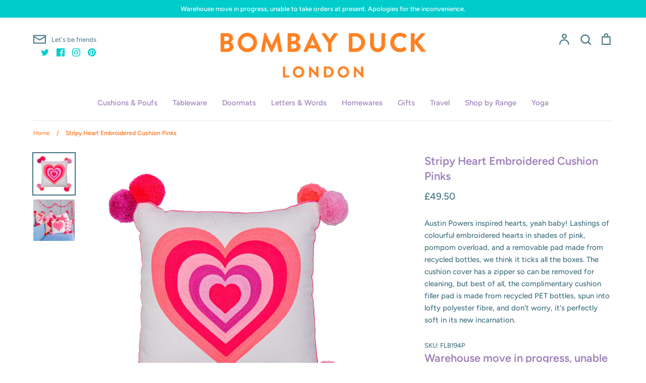

--- FILE ---
content_type: text/html; charset=utf-8
request_url: https://www.bombayduck.com/products/stripy-heart-square-cushion-pinks
body_size: 35177
content:
<!doctype html>
<html class="no-js supports-no-cookies" lang="en">
<head>


  <!-- Expression v5.4.2 -->
  <meta charset="utf-8">
  <meta http-equiv="X-UA-Compatible" content="IE=edge">
  <meta name="viewport" content="width=device-width,initial-scale=1">
  <meta name="theme-color" content="">
  <link rel="canonical" href="https://www.bombayduck.com/products/stripy-heart-square-cushion-pinks">

  
    <link rel="shortcut icon" href="//www.bombayduck.com/cdn/shop/files/flower1_favicon_32x32.png?v=1613718802" type="image/png">
  

  
  <title>
    Stripy Heart Embroidered Cushion Pinks
    
    
    
      &ndash; Bombay Duck
    
  </title>

  
    <meta name="description" content="Austin Powers inspired hearts, yeah baby! Lashings of colourful embroidered hearts in shades of pink, pompom overload, and a removable pad made from recycled bottles, we think it ticks all the boxes. The cushion cover has a zipper so can be removed for cleaning, but best of all, the complimentary cushion filler pad is ">
  

  <meta property="og:site_name" content="Bombay Duck">
<meta property="og:url" content="https://www.bombayduck.com/products/stripy-heart-square-cushion-pinks">
<meta property="og:title" content="Stripy Heart Embroidered Cushion Pinks">
<meta property="og:type" content="product">
<meta property="og:description" content="Austin Powers inspired hearts, yeah baby! Lashings of colourful embroidered hearts in shades of pink, pompom overload, and a removable pad made from recycled bottles, we think it ticks all the boxes. The cushion cover has a zipper so can be removed for cleaning, but best of all, the complimentary cushion filler pad is "><meta property="og:price:amount" content="49.50">
  <meta property="og:price:currency" content="GBP"><meta property="og:image" content="http://www.bombayduck.com/cdn/shop/products/FLB-Stripy-Heart-Cushion-Cut-out-WEB_1200x1200.jpg?v=1647946850"><meta property="og:image" content="http://www.bombayduck.com/cdn/shop/products/Cushions-Blue-Sofa-WEB_14_1200x1200.jpg?v=1647946850">
<meta property="og:image:secure_url" content="https://www.bombayduck.com/cdn/shop/products/FLB-Stripy-Heart-Cushion-Cut-out-WEB_1200x1200.jpg?v=1647946850"><meta property="og:image:secure_url" content="https://www.bombayduck.com/cdn/shop/products/Cushions-Blue-Sofa-WEB_14_1200x1200.jpg?v=1647946850">
<meta name="twitter:site" content="@BombayDuckUK"><meta name="twitter:card" content="summary_large_image">
<meta name="twitter:title" content="Stripy Heart Embroidered Cushion Pinks">
<meta name="twitter:description" content="Austin Powers inspired hearts, yeah baby! Lashings of colourful embroidered hearts in shades of pink, pompom overload, and a removable pad made from recycled bottles, we think it ticks all the boxes. The cushion cover has a zipper so can be removed for cleaning, but best of all, the complimentary cushion filler pad is ">


  <link href="//www.bombayduck.com/cdn/shop/t/2/assets/theme.scss.css?v=107430366529552268521759259624" rel="stylesheet" type="text/css" media="all" />

  <script>
    document.documentElement.className = document.documentElement.className.replace('no-js', 'js');

    window.theme = {
      strings: {
        addToCart: "Add to Cart",
        soldOut: "Sold Out",
        unavailable: "Unavailable",
        addressError: "Translation missing: en.map.errors.address_error",
        addressNoResults: "Translation missing: en.map.errors.address_no_results",
        addressQueryLimit: "Translation missing: en.map.errors.address_query_limit_html",
        authError: "Translation missing: en.map.errors.auth_error_html",
        addingToCart: "Adding",
        addedToCart: "Added",
        goToCart: "Go to cart",
        cart: "Cart",
        cartTermsNotChecked: "You must agree to the terms and conditions before continuing.",
        searchLoading: "Translation missing: en.layout.header.search_loading",
        searchNoResults: "Translation missing: en.layout.header.search_no_results",
        quantityTooHigh: "You can only have {{ quantity }} in your cart",
        unitPriceSeparator: " \/ ",
        searchResultsPages: "Pages",
        searchResultsViewAll: "View all results",
        searchResultsNoResults: "Sorry, we couldn\u0026#39;t find any results",
        previous: "Previous",
        next: "Next",
        cart_shipping_calculator_hide_calculator: "Hide shipping calculator",
        cart_shipping_calculator_title: "Get shipping estimates",
        cart_general_hide_note: "Hide instructions for seller",
        cart_general_show_note: "Add instructions for seller"
      },
      moneyFormat: "£{{amount}}",
      routes: {
        account_addresses_url: '/account/addresses',
        search_url: '/search',
        cart_url: '/cart',
        cart_add_url: '/cart/add',
        cart_change_url: '/cart/change'
      }
    };
  </script>

  

  <!--[if (gt IE 9)|!(IE)]><!--><script src="//www.bombayduck.com/cdn/shop/t/2/assets/vendor.js?v=102669466967592451491586898221" defer="defer"></script><!--<![endif]-->
  <!--[if lt IE 9]><script src="//www.bombayduck.com/cdn/shop/t/2/assets/vendor.js?v=102669466967592451491586898221"></script><![endif]-->

  <!--[if (gt IE 9)|!(IE)]><!--><script src="//www.bombayduck.com/cdn/shop/t/2/assets/theme.js?v=146279034895849607391586898232" defer="defer"></script><!--<![endif]-->
  <!--[if lt IE 9]><script src="//www.bombayduck.com/cdn/shop/t/2/assets/theme.js?v=146279034895849607391586898232"></script><![endif]-->

  <script>window.performance && window.performance.mark && window.performance.mark('shopify.content_for_header.start');</script><meta name="facebook-domain-verification" content="125ho0y1girlborsn9lkw0vctrxcms">
<meta name="google-site-verification" content="RbY97o24cKll4WHDEyBYuYfY1WNsaTXGoTyVlxbIvBM">
<meta id="shopify-digital-wallet" name="shopify-digital-wallet" content="/27216379977/digital_wallets/dialog">
<meta name="shopify-checkout-api-token" content="ff403920c63ce2e0a60df4821df99f5f">
<meta id="in-context-paypal-metadata" data-shop-id="27216379977" data-venmo-supported="false" data-environment="production" data-locale="en_US" data-paypal-v4="true" data-currency="GBP">
<link rel="alternate" type="application/json+oembed" href="https://www.bombayduck.com/products/stripy-heart-square-cushion-pinks.oembed">
<script async="async" src="/checkouts/internal/preloads.js?locale=en-GB"></script>
<link rel="preconnect" href="https://shop.app" crossorigin="anonymous">
<script async="async" src="https://shop.app/checkouts/internal/preloads.js?locale=en-GB&shop_id=27216379977" crossorigin="anonymous"></script>
<script id="apple-pay-shop-capabilities" type="application/json">{"shopId":27216379977,"countryCode":"GB","currencyCode":"GBP","merchantCapabilities":["supports3DS"],"merchantId":"gid:\/\/shopify\/Shop\/27216379977","merchantName":"Bombay Duck","requiredBillingContactFields":["postalAddress","email","phone"],"requiredShippingContactFields":["postalAddress","email","phone"],"shippingType":"shipping","supportedNetworks":["visa","maestro","masterCard","amex","discover","elo"],"total":{"type":"pending","label":"Bombay Duck","amount":"1.00"},"shopifyPaymentsEnabled":true,"supportsSubscriptions":true}</script>
<script id="shopify-features" type="application/json">{"accessToken":"ff403920c63ce2e0a60df4821df99f5f","betas":["rich-media-storefront-analytics"],"domain":"www.bombayduck.com","predictiveSearch":true,"shopId":27216379977,"locale":"en"}</script>
<script>var Shopify = Shopify || {};
Shopify.shop = "bombay-duck.myshopify.com";
Shopify.locale = "en";
Shopify.currency = {"active":"GBP","rate":"1.0"};
Shopify.country = "GB";
Shopify.theme = {"name":"Expression","id":79393226825,"schema_name":"Expression","schema_version":"5.4.2","theme_store_id":230,"role":"main"};
Shopify.theme.handle = "null";
Shopify.theme.style = {"id":null,"handle":null};
Shopify.cdnHost = "www.bombayduck.com/cdn";
Shopify.routes = Shopify.routes || {};
Shopify.routes.root = "/";</script>
<script type="module">!function(o){(o.Shopify=o.Shopify||{}).modules=!0}(window);</script>
<script>!function(o){function n(){var o=[];function n(){o.push(Array.prototype.slice.apply(arguments))}return n.q=o,n}var t=o.Shopify=o.Shopify||{};t.loadFeatures=n(),t.autoloadFeatures=n()}(window);</script>
<script>
  window.ShopifyPay = window.ShopifyPay || {};
  window.ShopifyPay.apiHost = "shop.app\/pay";
  window.ShopifyPay.redirectState = null;
</script>
<script id="shop-js-analytics" type="application/json">{"pageType":"product"}</script>
<script defer="defer" async type="module" src="//www.bombayduck.com/cdn/shopifycloud/shop-js/modules/v2/client.init-shop-cart-sync_DtuiiIyl.en.esm.js"></script>
<script defer="defer" async type="module" src="//www.bombayduck.com/cdn/shopifycloud/shop-js/modules/v2/chunk.common_CUHEfi5Q.esm.js"></script>
<script type="module">
  await import("//www.bombayduck.com/cdn/shopifycloud/shop-js/modules/v2/client.init-shop-cart-sync_DtuiiIyl.en.esm.js");
await import("//www.bombayduck.com/cdn/shopifycloud/shop-js/modules/v2/chunk.common_CUHEfi5Q.esm.js");

  window.Shopify.SignInWithShop?.initShopCartSync?.({"fedCMEnabled":true,"windoidEnabled":true});

</script>
<script>
  window.Shopify = window.Shopify || {};
  if (!window.Shopify.featureAssets) window.Shopify.featureAssets = {};
  window.Shopify.featureAssets['shop-js'] = {"shop-cart-sync":["modules/v2/client.shop-cart-sync_DFoTY42P.en.esm.js","modules/v2/chunk.common_CUHEfi5Q.esm.js"],"init-fed-cm":["modules/v2/client.init-fed-cm_D2UNy1i2.en.esm.js","modules/v2/chunk.common_CUHEfi5Q.esm.js"],"init-shop-email-lookup-coordinator":["modules/v2/client.init-shop-email-lookup-coordinator_BQEe2rDt.en.esm.js","modules/v2/chunk.common_CUHEfi5Q.esm.js"],"shop-cash-offers":["modules/v2/client.shop-cash-offers_3CTtReFF.en.esm.js","modules/v2/chunk.common_CUHEfi5Q.esm.js","modules/v2/chunk.modal_BewljZkx.esm.js"],"shop-button":["modules/v2/client.shop-button_C6oxCjDL.en.esm.js","modules/v2/chunk.common_CUHEfi5Q.esm.js"],"init-windoid":["modules/v2/client.init-windoid_5pix8xhK.en.esm.js","modules/v2/chunk.common_CUHEfi5Q.esm.js"],"avatar":["modules/v2/client.avatar_BTnouDA3.en.esm.js"],"init-shop-cart-sync":["modules/v2/client.init-shop-cart-sync_DtuiiIyl.en.esm.js","modules/v2/chunk.common_CUHEfi5Q.esm.js"],"shop-toast-manager":["modules/v2/client.shop-toast-manager_BYv_8cH1.en.esm.js","modules/v2/chunk.common_CUHEfi5Q.esm.js"],"pay-button":["modules/v2/client.pay-button_FnF9EIkY.en.esm.js","modules/v2/chunk.common_CUHEfi5Q.esm.js"],"shop-login-button":["modules/v2/client.shop-login-button_CH1KUpOf.en.esm.js","modules/v2/chunk.common_CUHEfi5Q.esm.js","modules/v2/chunk.modal_BewljZkx.esm.js"],"init-customer-accounts-sign-up":["modules/v2/client.init-customer-accounts-sign-up_aj7QGgYS.en.esm.js","modules/v2/client.shop-login-button_CH1KUpOf.en.esm.js","modules/v2/chunk.common_CUHEfi5Q.esm.js","modules/v2/chunk.modal_BewljZkx.esm.js"],"init-shop-for-new-customer-accounts":["modules/v2/client.init-shop-for-new-customer-accounts_NbnYRf_7.en.esm.js","modules/v2/client.shop-login-button_CH1KUpOf.en.esm.js","modules/v2/chunk.common_CUHEfi5Q.esm.js","modules/v2/chunk.modal_BewljZkx.esm.js"],"init-customer-accounts":["modules/v2/client.init-customer-accounts_ppedhqCH.en.esm.js","modules/v2/client.shop-login-button_CH1KUpOf.en.esm.js","modules/v2/chunk.common_CUHEfi5Q.esm.js","modules/v2/chunk.modal_BewljZkx.esm.js"],"shop-follow-button":["modules/v2/client.shop-follow-button_CMIBBa6u.en.esm.js","modules/v2/chunk.common_CUHEfi5Q.esm.js","modules/v2/chunk.modal_BewljZkx.esm.js"],"lead-capture":["modules/v2/client.lead-capture_But0hIyf.en.esm.js","modules/v2/chunk.common_CUHEfi5Q.esm.js","modules/v2/chunk.modal_BewljZkx.esm.js"],"checkout-modal":["modules/v2/client.checkout-modal_BBxc70dQ.en.esm.js","modules/v2/chunk.common_CUHEfi5Q.esm.js","modules/v2/chunk.modal_BewljZkx.esm.js"],"shop-login":["modules/v2/client.shop-login_hM3Q17Kl.en.esm.js","modules/v2/chunk.common_CUHEfi5Q.esm.js","modules/v2/chunk.modal_BewljZkx.esm.js"],"payment-terms":["modules/v2/client.payment-terms_CAtGlQYS.en.esm.js","modules/v2/chunk.common_CUHEfi5Q.esm.js","modules/v2/chunk.modal_BewljZkx.esm.js"]};
</script>
<script>(function() {
  var isLoaded = false;
  function asyncLoad() {
    if (isLoaded) return;
    isLoaded = true;
    var urls = ["https:\/\/static.klaviyo.com\/onsite\/js\/klaviyo.js?company_id=XsVH5Y\u0026shop=bombay-duck.myshopify.com","https:\/\/static.klaviyo.com\/onsite\/js\/klaviyo.js?company_id=YmvFrJ\u0026shop=bombay-duck.myshopify.com","https:\/\/static.klaviyo.com\/onsite\/js\/klaviyo.js?company_id=YmvFrJ\u0026shop=bombay-duck.myshopify.com","https:\/\/cdncozyantitheft.addons.business\/js\/script_tags\/bombay-duck\/VuiRw55JUS0yRt84NJ4USmlYzdQVe64W.js?shop=bombay-duck.myshopify.com"];
    for (var i = 0; i < urls.length; i++) {
      var s = document.createElement('script');
      s.type = 'text/javascript';
      s.async = true;
      s.src = urls[i];
      var x = document.getElementsByTagName('script')[0];
      x.parentNode.insertBefore(s, x);
    }
  };
  if(window.attachEvent) {
    window.attachEvent('onload', asyncLoad);
  } else {
    window.addEventListener('load', asyncLoad, false);
  }
})();</script>
<script id="__st">var __st={"a":27216379977,"offset":0,"reqid":"99610e17-7910-4f31-a105-af9e3181df05-1767176099","pageurl":"www.bombayduck.com\/products\/stripy-heart-square-cushion-pinks","u":"ee8f18f546f2","p":"product","rtyp":"product","rid":4573428252745};</script>
<script>window.ShopifyPaypalV4VisibilityTracking = true;</script>
<script id="captcha-bootstrap">!function(){'use strict';const t='contact',e='account',n='new_comment',o=[[t,t],['blogs',n],['comments',n],[t,'customer']],c=[[e,'customer_login'],[e,'guest_login'],[e,'recover_customer_password'],[e,'create_customer']],r=t=>t.map((([t,e])=>`form[action*='/${t}']:not([data-nocaptcha='true']) input[name='form_type'][value='${e}']`)).join(','),a=t=>()=>t?[...document.querySelectorAll(t)].map((t=>t.form)):[];function s(){const t=[...o],e=r(t);return a(e)}const i='password',u='form_key',d=['recaptcha-v3-token','g-recaptcha-response','h-captcha-response',i],f=()=>{try{return window.sessionStorage}catch{return}},m='__shopify_v',_=t=>t.elements[u];function p(t,e,n=!1){try{const o=window.sessionStorage,c=JSON.parse(o.getItem(e)),{data:r}=function(t){const{data:e,action:n}=t;return t[m]||n?{data:e,action:n}:{data:t,action:n}}(c);for(const[e,n]of Object.entries(r))t.elements[e]&&(t.elements[e].value=n);n&&o.removeItem(e)}catch(o){console.error('form repopulation failed',{error:o})}}const l='form_type',E='cptcha';function T(t){t.dataset[E]=!0}const w=window,h=w.document,L='Shopify',v='ce_forms',y='captcha';let A=!1;((t,e)=>{const n=(g='f06e6c50-85a8-45c8-87d0-21a2b65856fe',I='https://cdn.shopify.com/shopifycloud/storefront-forms-hcaptcha/ce_storefront_forms_captcha_hcaptcha.v1.5.2.iife.js',D={infoText:'Protected by hCaptcha',privacyText:'Privacy',termsText:'Terms'},(t,e,n)=>{const o=w[L][v],c=o.bindForm;if(c)return c(t,g,e,D).then(n);var r;o.q.push([[t,g,e,D],n]),r=I,A||(h.body.append(Object.assign(h.createElement('script'),{id:'captcha-provider',async:!0,src:r})),A=!0)});var g,I,D;w[L]=w[L]||{},w[L][v]=w[L][v]||{},w[L][v].q=[],w[L][y]=w[L][y]||{},w[L][y].protect=function(t,e){n(t,void 0,e),T(t)},Object.freeze(w[L][y]),function(t,e,n,w,h,L){const[v,y,A,g]=function(t,e,n){const i=e?o:[],u=t?c:[],d=[...i,...u],f=r(d),m=r(i),_=r(d.filter((([t,e])=>n.includes(e))));return[a(f),a(m),a(_),s()]}(w,h,L),I=t=>{const e=t.target;return e instanceof HTMLFormElement?e:e&&e.form},D=t=>v().includes(t);t.addEventListener('submit',(t=>{const e=I(t);if(!e)return;const n=D(e)&&!e.dataset.hcaptchaBound&&!e.dataset.recaptchaBound,o=_(e),c=g().includes(e)&&(!o||!o.value);(n||c)&&t.preventDefault(),c&&!n&&(function(t){try{if(!f())return;!function(t){const e=f();if(!e)return;const n=_(t);if(!n)return;const o=n.value;o&&e.removeItem(o)}(t);const e=Array.from(Array(32),(()=>Math.random().toString(36)[2])).join('');!function(t,e){_(t)||t.append(Object.assign(document.createElement('input'),{type:'hidden',name:u})),t.elements[u].value=e}(t,e),function(t,e){const n=f();if(!n)return;const o=[...t.querySelectorAll(`input[type='${i}']`)].map((({name:t})=>t)),c=[...d,...o],r={};for(const[a,s]of new FormData(t).entries())c.includes(a)||(r[a]=s);n.setItem(e,JSON.stringify({[m]:1,action:t.action,data:r}))}(t,e)}catch(e){console.error('failed to persist form',e)}}(e),e.submit())}));const S=(t,e)=>{t&&!t.dataset[E]&&(n(t,e.some((e=>e===t))),T(t))};for(const o of['focusin','change'])t.addEventListener(o,(t=>{const e=I(t);D(e)&&S(e,y())}));const B=e.get('form_key'),M=e.get(l),P=B&&M;t.addEventListener('DOMContentLoaded',(()=>{const t=y();if(P)for(const e of t)e.elements[l].value===M&&p(e,B);[...new Set([...A(),...v().filter((t=>'true'===t.dataset.shopifyCaptcha))])].forEach((e=>S(e,t)))}))}(h,new URLSearchParams(w.location.search),n,t,e,['guest_login'])})(!0,!0)}();</script>
<script integrity="sha256-4kQ18oKyAcykRKYeNunJcIwy7WH5gtpwJnB7kiuLZ1E=" data-source-attribution="shopify.loadfeatures" defer="defer" src="//www.bombayduck.com/cdn/shopifycloud/storefront/assets/storefront/load_feature-a0a9edcb.js" crossorigin="anonymous"></script>
<script crossorigin="anonymous" defer="defer" src="//www.bombayduck.com/cdn/shopifycloud/storefront/assets/shopify_pay/storefront-65b4c6d7.js?v=20250812"></script>
<script data-source-attribution="shopify.dynamic_checkout.dynamic.init">var Shopify=Shopify||{};Shopify.PaymentButton=Shopify.PaymentButton||{isStorefrontPortableWallets:!0,init:function(){window.Shopify.PaymentButton.init=function(){};var t=document.createElement("script");t.src="https://www.bombayduck.com/cdn/shopifycloud/portable-wallets/latest/portable-wallets.en.js",t.type="module",document.head.appendChild(t)}};
</script>
<script data-source-attribution="shopify.dynamic_checkout.buyer_consent">
  function portableWalletsHideBuyerConsent(e){var t=document.getElementById("shopify-buyer-consent"),n=document.getElementById("shopify-subscription-policy-button");t&&n&&(t.classList.add("hidden"),t.setAttribute("aria-hidden","true"),n.removeEventListener("click",e))}function portableWalletsShowBuyerConsent(e){var t=document.getElementById("shopify-buyer-consent"),n=document.getElementById("shopify-subscription-policy-button");t&&n&&(t.classList.remove("hidden"),t.removeAttribute("aria-hidden"),n.addEventListener("click",e))}window.Shopify?.PaymentButton&&(window.Shopify.PaymentButton.hideBuyerConsent=portableWalletsHideBuyerConsent,window.Shopify.PaymentButton.showBuyerConsent=portableWalletsShowBuyerConsent);
</script>
<script>
  function portableWalletsCleanup(e){e&&e.src&&console.error("Failed to load portable wallets script "+e.src);var t=document.querySelectorAll("shopify-accelerated-checkout .shopify-payment-button__skeleton, shopify-accelerated-checkout-cart .wallet-cart-button__skeleton"),e=document.getElementById("shopify-buyer-consent");for(let e=0;e<t.length;e++)t[e].remove();e&&e.remove()}function portableWalletsNotLoadedAsModule(e){e instanceof ErrorEvent&&"string"==typeof e.message&&e.message.includes("import.meta")&&"string"==typeof e.filename&&e.filename.includes("portable-wallets")&&(window.removeEventListener("error",portableWalletsNotLoadedAsModule),window.Shopify.PaymentButton.failedToLoad=e,"loading"===document.readyState?document.addEventListener("DOMContentLoaded",window.Shopify.PaymentButton.init):window.Shopify.PaymentButton.init())}window.addEventListener("error",portableWalletsNotLoadedAsModule);
</script>

<script type="module" src="https://www.bombayduck.com/cdn/shopifycloud/portable-wallets/latest/portable-wallets.en.js" onError="portableWalletsCleanup(this)" crossorigin="anonymous"></script>
<script nomodule>
  document.addEventListener("DOMContentLoaded", portableWalletsCleanup);
</script>

<link id="shopify-accelerated-checkout-styles" rel="stylesheet" media="screen" href="https://www.bombayduck.com/cdn/shopifycloud/portable-wallets/latest/accelerated-checkout-backwards-compat.css" crossorigin="anonymous">
<style id="shopify-accelerated-checkout-cart">
        #shopify-buyer-consent {
  margin-top: 1em;
  display: inline-block;
  width: 100%;
}

#shopify-buyer-consent.hidden {
  display: none;
}

#shopify-subscription-policy-button {
  background: none;
  border: none;
  padding: 0;
  text-decoration: underline;
  font-size: inherit;
  cursor: pointer;
}

#shopify-subscription-policy-button::before {
  box-shadow: none;
}

      </style>
<script id="sections-script" data-sections="product-recommendations" defer="defer" src="//www.bombayduck.com/cdn/shop/t/2/compiled_assets/scripts.js?775"></script>
<script>window.performance && window.performance.mark && window.performance.mark('shopify.content_for_header.end');</script>
 
<!-- "snippets/pagefly-header.liquid" was not rendered, the associated app was uninstalled -->
  <!-- Global Site Tag (gtag.js) - Google AdWords: 1067162925 -->
<script async src="https://www.googletagmanager.com/gtag/js?id=AW-1067162925"></script>
<script>
  window.dataLayer = window.dataLayer || [];
  function gtag(){dataLayer.push(arguments);}
  gtag('js', new Date());
  gtag('config', 'AW-1067162925', {'send_page_view': false});
</script>
  
 <link href="https://monorail-edge.shopifysvc.com" rel="dns-prefetch">
<script>(function(){if ("sendBeacon" in navigator && "performance" in window) {try {var session_token_from_headers = performance.getEntriesByType('navigation')[0].serverTiming.find(x => x.name == '_s').description;} catch {var session_token_from_headers = undefined;}var session_cookie_matches = document.cookie.match(/_shopify_s=([^;]*)/);var session_token_from_cookie = session_cookie_matches && session_cookie_matches.length === 2 ? session_cookie_matches[1] : "";var session_token = session_token_from_headers || session_token_from_cookie || "";function handle_abandonment_event(e) {var entries = performance.getEntries().filter(function(entry) {return /monorail-edge.shopifysvc.com/.test(entry.name);});if (!window.abandonment_tracked && entries.length === 0) {window.abandonment_tracked = true;var currentMs = Date.now();var navigation_start = performance.timing.navigationStart;var payload = {shop_id: 27216379977,url: window.location.href,navigation_start,duration: currentMs - navigation_start,session_token,page_type: "product"};window.navigator.sendBeacon("https://monorail-edge.shopifysvc.com/v1/produce", JSON.stringify({schema_id: "online_store_buyer_site_abandonment/1.1",payload: payload,metadata: {event_created_at_ms: currentMs,event_sent_at_ms: currentMs}}));}}window.addEventListener('pagehide', handle_abandonment_event);}}());</script>
<script id="web-pixels-manager-setup">(function e(e,d,r,n,o){if(void 0===o&&(o={}),!Boolean(null===(a=null===(i=window.Shopify)||void 0===i?void 0:i.analytics)||void 0===a?void 0:a.replayQueue)){var i,a;window.Shopify=window.Shopify||{};var t=window.Shopify;t.analytics=t.analytics||{};var s=t.analytics;s.replayQueue=[],s.publish=function(e,d,r){return s.replayQueue.push([e,d,r]),!0};try{self.performance.mark("wpm:start")}catch(e){}var l=function(){var e={modern:/Edge?\/(1{2}[4-9]|1[2-9]\d|[2-9]\d{2}|\d{4,})\.\d+(\.\d+|)|Firefox\/(1{2}[4-9]|1[2-9]\d|[2-9]\d{2}|\d{4,})\.\d+(\.\d+|)|Chrom(ium|e)\/(9{2}|\d{3,})\.\d+(\.\d+|)|(Maci|X1{2}).+ Version\/(15\.\d+|(1[6-9]|[2-9]\d|\d{3,})\.\d+)([,.]\d+|)( \(\w+\)|)( Mobile\/\w+|) Safari\/|Chrome.+OPR\/(9{2}|\d{3,})\.\d+\.\d+|(CPU[ +]OS|iPhone[ +]OS|CPU[ +]iPhone|CPU IPhone OS|CPU iPad OS)[ +]+(15[._]\d+|(1[6-9]|[2-9]\d|\d{3,})[._]\d+)([._]\d+|)|Android:?[ /-](13[3-9]|1[4-9]\d|[2-9]\d{2}|\d{4,})(\.\d+|)(\.\d+|)|Android.+Firefox\/(13[5-9]|1[4-9]\d|[2-9]\d{2}|\d{4,})\.\d+(\.\d+|)|Android.+Chrom(ium|e)\/(13[3-9]|1[4-9]\d|[2-9]\d{2}|\d{4,})\.\d+(\.\d+|)|SamsungBrowser\/([2-9]\d|\d{3,})\.\d+/,legacy:/Edge?\/(1[6-9]|[2-9]\d|\d{3,})\.\d+(\.\d+|)|Firefox\/(5[4-9]|[6-9]\d|\d{3,})\.\d+(\.\d+|)|Chrom(ium|e)\/(5[1-9]|[6-9]\d|\d{3,})\.\d+(\.\d+|)([\d.]+$|.*Safari\/(?![\d.]+ Edge\/[\d.]+$))|(Maci|X1{2}).+ Version\/(10\.\d+|(1[1-9]|[2-9]\d|\d{3,})\.\d+)([,.]\d+|)( \(\w+\)|)( Mobile\/\w+|) Safari\/|Chrome.+OPR\/(3[89]|[4-9]\d|\d{3,})\.\d+\.\d+|(CPU[ +]OS|iPhone[ +]OS|CPU[ +]iPhone|CPU IPhone OS|CPU iPad OS)[ +]+(10[._]\d+|(1[1-9]|[2-9]\d|\d{3,})[._]\d+)([._]\d+|)|Android:?[ /-](13[3-9]|1[4-9]\d|[2-9]\d{2}|\d{4,})(\.\d+|)(\.\d+|)|Mobile Safari.+OPR\/([89]\d|\d{3,})\.\d+\.\d+|Android.+Firefox\/(13[5-9]|1[4-9]\d|[2-9]\d{2}|\d{4,})\.\d+(\.\d+|)|Android.+Chrom(ium|e)\/(13[3-9]|1[4-9]\d|[2-9]\d{2}|\d{4,})\.\d+(\.\d+|)|Android.+(UC? ?Browser|UCWEB|U3)[ /]?(15\.([5-9]|\d{2,})|(1[6-9]|[2-9]\d|\d{3,})\.\d+)\.\d+|SamsungBrowser\/(5\.\d+|([6-9]|\d{2,})\.\d+)|Android.+MQ{2}Browser\/(14(\.(9|\d{2,})|)|(1[5-9]|[2-9]\d|\d{3,})(\.\d+|))(\.\d+|)|K[Aa][Ii]OS\/(3\.\d+|([4-9]|\d{2,})\.\d+)(\.\d+|)/},d=e.modern,r=e.legacy,n=navigator.userAgent;return n.match(d)?"modern":n.match(r)?"legacy":"unknown"}(),u="modern"===l?"modern":"legacy",c=(null!=n?n:{modern:"",legacy:""})[u],f=function(e){return[e.baseUrl,"/wpm","/b",e.hashVersion,"modern"===e.buildTarget?"m":"l",".js"].join("")}({baseUrl:d,hashVersion:r,buildTarget:u}),m=function(e){var d=e.version,r=e.bundleTarget,n=e.surface,o=e.pageUrl,i=e.monorailEndpoint;return{emit:function(e){var a=e.status,t=e.errorMsg,s=(new Date).getTime(),l=JSON.stringify({metadata:{event_sent_at_ms:s},events:[{schema_id:"web_pixels_manager_load/3.1",payload:{version:d,bundle_target:r,page_url:o,status:a,surface:n,error_msg:t},metadata:{event_created_at_ms:s}}]});if(!i)return console&&console.warn&&console.warn("[Web Pixels Manager] No Monorail endpoint provided, skipping logging."),!1;try{return self.navigator.sendBeacon.bind(self.navigator)(i,l)}catch(e){}var u=new XMLHttpRequest;try{return u.open("POST",i,!0),u.setRequestHeader("Content-Type","text/plain"),u.send(l),!0}catch(e){return console&&console.warn&&console.warn("[Web Pixels Manager] Got an unhandled error while logging to Monorail."),!1}}}}({version:r,bundleTarget:l,surface:e.surface,pageUrl:self.location.href,monorailEndpoint:e.monorailEndpoint});try{o.browserTarget=l,function(e){var d=e.src,r=e.async,n=void 0===r||r,o=e.onload,i=e.onerror,a=e.sri,t=e.scriptDataAttributes,s=void 0===t?{}:t,l=document.createElement("script"),u=document.querySelector("head"),c=document.querySelector("body");if(l.async=n,l.src=d,a&&(l.integrity=a,l.crossOrigin="anonymous"),s)for(var f in s)if(Object.prototype.hasOwnProperty.call(s,f))try{l.dataset[f]=s[f]}catch(e){}if(o&&l.addEventListener("load",o),i&&l.addEventListener("error",i),u)u.appendChild(l);else{if(!c)throw new Error("Did not find a head or body element to append the script");c.appendChild(l)}}({src:f,async:!0,onload:function(){if(!function(){var e,d;return Boolean(null===(d=null===(e=window.Shopify)||void 0===e?void 0:e.analytics)||void 0===d?void 0:d.initialized)}()){var d=window.webPixelsManager.init(e)||void 0;if(d){var r=window.Shopify.analytics;r.replayQueue.forEach((function(e){var r=e[0],n=e[1],o=e[2];d.publishCustomEvent(r,n,o)})),r.replayQueue=[],r.publish=d.publishCustomEvent,r.visitor=d.visitor,r.initialized=!0}}},onerror:function(){return m.emit({status:"failed",errorMsg:"".concat(f," has failed to load")})},sri:function(e){var d=/^sha384-[A-Za-z0-9+/=]+$/;return"string"==typeof e&&d.test(e)}(c)?c:"",scriptDataAttributes:o}),m.emit({status:"loading"})}catch(e){m.emit({status:"failed",errorMsg:(null==e?void 0:e.message)||"Unknown error"})}}})({shopId: 27216379977,storefrontBaseUrl: "https://www.bombayduck.com",extensionsBaseUrl: "https://extensions.shopifycdn.com/cdn/shopifycloud/web-pixels-manager",monorailEndpoint: "https://monorail-edge.shopifysvc.com/unstable/produce_batch",surface: "storefront-renderer",enabledBetaFlags: ["2dca8a86","a0d5f9d2"],webPixelsConfigList: [{"id":"480706812","configuration":"{\"config\":\"{\\\"pixel_id\\\":\\\"AW-1067162925\\\",\\\"target_country\\\":\\\"GB\\\",\\\"gtag_events\\\":[{\\\"type\\\":\\\"search\\\",\\\"action_label\\\":\\\"AW-1067162925\\\/T8NDCMjJ9KADEK267vwD\\\"},{\\\"type\\\":\\\"begin_checkout\\\",\\\"action_label\\\":\\\"AW-1067162925\\\/6qMiCMXJ9KADEK267vwD\\\"},{\\\"type\\\":\\\"view_item\\\",\\\"action_label\\\":[\\\"AW-1067162925\\\/cw-eCL_J9KADEK267vwD\\\",\\\"MC-HCXXFM3485\\\"]},{\\\"type\\\":\\\"purchase\\\",\\\"action_label\\\":[\\\"AW-1067162925\\\/uchlCLzJ9KADEK267vwD\\\",\\\"MC-HCXXFM3485\\\"]},{\\\"type\\\":\\\"page_view\\\",\\\"action_label\\\":[\\\"AW-1067162925\\\/hViDCLnJ9KADEK267vwD\\\",\\\"MC-HCXXFM3485\\\"]},{\\\"type\\\":\\\"add_payment_info\\\",\\\"action_label\\\":\\\"AW-1067162925\\\/SBAPCMvJ9KADEK267vwD\\\"},{\\\"type\\\":\\\"add_to_cart\\\",\\\"action_label\\\":\\\"AW-1067162925\\\/LNFGCMLJ9KADEK267vwD\\\"}],\\\"enable_monitoring_mode\\\":false}\"}","eventPayloadVersion":"v1","runtimeContext":"OPEN","scriptVersion":"b2a88bafab3e21179ed38636efcd8a93","type":"APP","apiClientId":1780363,"privacyPurposes":[],"dataSharingAdjustments":{"protectedCustomerApprovalScopes":["read_customer_address","read_customer_email","read_customer_name","read_customer_personal_data","read_customer_phone"]}},{"id":"155451644","configuration":"{\"pixel_id\":\"210330304608189\",\"pixel_type\":\"facebook_pixel\",\"metaapp_system_user_token\":\"-\"}","eventPayloadVersion":"v1","runtimeContext":"OPEN","scriptVersion":"ca16bc87fe92b6042fbaa3acc2fbdaa6","type":"APP","apiClientId":2329312,"privacyPurposes":["ANALYTICS","MARKETING","SALE_OF_DATA"],"dataSharingAdjustments":{"protectedCustomerApprovalScopes":["read_customer_address","read_customer_email","read_customer_name","read_customer_personal_data","read_customer_phone"]}},{"id":"77267196","configuration":"{\"tagID\":\"2613195113683\"}","eventPayloadVersion":"v1","runtimeContext":"STRICT","scriptVersion":"18031546ee651571ed29edbe71a3550b","type":"APP","apiClientId":3009811,"privacyPurposes":["ANALYTICS","MARKETING","SALE_OF_DATA"],"dataSharingAdjustments":{"protectedCustomerApprovalScopes":["read_customer_address","read_customer_email","read_customer_name","read_customer_personal_data","read_customer_phone"]}},{"id":"176947585","eventPayloadVersion":"v1","runtimeContext":"LAX","scriptVersion":"1","type":"CUSTOM","privacyPurposes":["ANALYTICS"],"name":"Google Analytics tag (migrated)"},{"id":"shopify-app-pixel","configuration":"{}","eventPayloadVersion":"v1","runtimeContext":"STRICT","scriptVersion":"0450","apiClientId":"shopify-pixel","type":"APP","privacyPurposes":["ANALYTICS","MARKETING"]},{"id":"shopify-custom-pixel","eventPayloadVersion":"v1","runtimeContext":"LAX","scriptVersion":"0450","apiClientId":"shopify-pixel","type":"CUSTOM","privacyPurposes":["ANALYTICS","MARKETING"]}],isMerchantRequest: false,initData: {"shop":{"name":"Bombay Duck","paymentSettings":{"currencyCode":"GBP"},"myshopifyDomain":"bombay-duck.myshopify.com","countryCode":"GB","storefrontUrl":"https:\/\/www.bombayduck.com"},"customer":null,"cart":null,"checkout":null,"productVariants":[{"price":{"amount":49.5,"currencyCode":"GBP"},"product":{"title":"Stripy Heart Embroidered Cushion Pinks","vendor":"Bombay Duck","id":"4573428252745","untranslatedTitle":"Stripy Heart Embroidered Cushion Pinks","url":"\/products\/stripy-heart-square-cushion-pinks","type":""},"id":"31838464507977","image":{"src":"\/\/www.bombayduck.com\/cdn\/shop\/products\/FLB-Stripy-Heart-Cushion-Cut-out-WEB.jpg?v=1647946850"},"sku":"FLB194P","title":"Default Title","untranslatedTitle":"Default Title"}],"purchasingCompany":null},},"https://www.bombayduck.com/cdn","da62cc92w68dfea28pcf9825a4m392e00d0",{"modern":"","legacy":""},{"shopId":"27216379977","storefrontBaseUrl":"https:\/\/www.bombayduck.com","extensionBaseUrl":"https:\/\/extensions.shopifycdn.com\/cdn\/shopifycloud\/web-pixels-manager","surface":"storefront-renderer","enabledBetaFlags":"[\"2dca8a86\", \"a0d5f9d2\"]","isMerchantRequest":"false","hashVersion":"da62cc92w68dfea28pcf9825a4m392e00d0","publish":"custom","events":"[[\"page_viewed\",{}],[\"product_viewed\",{\"productVariant\":{\"price\":{\"amount\":49.5,\"currencyCode\":\"GBP\"},\"product\":{\"title\":\"Stripy Heart Embroidered Cushion Pinks\",\"vendor\":\"Bombay Duck\",\"id\":\"4573428252745\",\"untranslatedTitle\":\"Stripy Heart Embroidered Cushion Pinks\",\"url\":\"\/products\/stripy-heart-square-cushion-pinks\",\"type\":\"\"},\"id\":\"31838464507977\",\"image\":{\"src\":\"\/\/www.bombayduck.com\/cdn\/shop\/products\/FLB-Stripy-Heart-Cushion-Cut-out-WEB.jpg?v=1647946850\"},\"sku\":\"FLB194P\",\"title\":\"Default Title\",\"untranslatedTitle\":\"Default Title\"}}]]"});</script><script>
  window.ShopifyAnalytics = window.ShopifyAnalytics || {};
  window.ShopifyAnalytics.meta = window.ShopifyAnalytics.meta || {};
  window.ShopifyAnalytics.meta.currency = 'GBP';
  var meta = {"product":{"id":4573428252745,"gid":"gid:\/\/shopify\/Product\/4573428252745","vendor":"Bombay Duck","type":"","handle":"stripy-heart-square-cushion-pinks","variants":[{"id":31838464507977,"price":4950,"name":"Stripy Heart Embroidered Cushion Pinks","public_title":null,"sku":"FLB194P"}],"remote":false},"page":{"pageType":"product","resourceType":"product","resourceId":4573428252745,"requestId":"99610e17-7910-4f31-a105-af9e3181df05-1767176099"}};
  for (var attr in meta) {
    window.ShopifyAnalytics.meta[attr] = meta[attr];
  }
</script>
<script class="analytics">
  (function () {
    var customDocumentWrite = function(content) {
      var jquery = null;

      if (window.jQuery) {
        jquery = window.jQuery;
      } else if (window.Checkout && window.Checkout.$) {
        jquery = window.Checkout.$;
      }

      if (jquery) {
        jquery('body').append(content);
      }
    };

    var hasLoggedConversion = function(token) {
      if (token) {
        return document.cookie.indexOf('loggedConversion=' + token) !== -1;
      }
      return false;
    }

    var setCookieIfConversion = function(token) {
      if (token) {
        var twoMonthsFromNow = new Date(Date.now());
        twoMonthsFromNow.setMonth(twoMonthsFromNow.getMonth() + 2);

        document.cookie = 'loggedConversion=' + token + '; expires=' + twoMonthsFromNow;
      }
    }

    var trekkie = window.ShopifyAnalytics.lib = window.trekkie = window.trekkie || [];
    if (trekkie.integrations) {
      return;
    }
    trekkie.methods = [
      'identify',
      'page',
      'ready',
      'track',
      'trackForm',
      'trackLink'
    ];
    trekkie.factory = function(method) {
      return function() {
        var args = Array.prototype.slice.call(arguments);
        args.unshift(method);
        trekkie.push(args);
        return trekkie;
      };
    };
    for (var i = 0; i < trekkie.methods.length; i++) {
      var key = trekkie.methods[i];
      trekkie[key] = trekkie.factory(key);
    }
    trekkie.load = function(config) {
      trekkie.config = config || {};
      trekkie.config.initialDocumentCookie = document.cookie;
      var first = document.getElementsByTagName('script')[0];
      var script = document.createElement('script');
      script.type = 'text/javascript';
      script.onerror = function(e) {
        var scriptFallback = document.createElement('script');
        scriptFallback.type = 'text/javascript';
        scriptFallback.onerror = function(error) {
                var Monorail = {
      produce: function produce(monorailDomain, schemaId, payload) {
        var currentMs = new Date().getTime();
        var event = {
          schema_id: schemaId,
          payload: payload,
          metadata: {
            event_created_at_ms: currentMs,
            event_sent_at_ms: currentMs
          }
        };
        return Monorail.sendRequest("https://" + monorailDomain + "/v1/produce", JSON.stringify(event));
      },
      sendRequest: function sendRequest(endpointUrl, payload) {
        // Try the sendBeacon API
        if (window && window.navigator && typeof window.navigator.sendBeacon === 'function' && typeof window.Blob === 'function' && !Monorail.isIos12()) {
          var blobData = new window.Blob([payload], {
            type: 'text/plain'
          });

          if (window.navigator.sendBeacon(endpointUrl, blobData)) {
            return true;
          } // sendBeacon was not successful

        } // XHR beacon

        var xhr = new XMLHttpRequest();

        try {
          xhr.open('POST', endpointUrl);
          xhr.setRequestHeader('Content-Type', 'text/plain');
          xhr.send(payload);
        } catch (e) {
          console.log(e);
        }

        return false;
      },
      isIos12: function isIos12() {
        return window.navigator.userAgent.lastIndexOf('iPhone; CPU iPhone OS 12_') !== -1 || window.navigator.userAgent.lastIndexOf('iPad; CPU OS 12_') !== -1;
      }
    };
    Monorail.produce('monorail-edge.shopifysvc.com',
      'trekkie_storefront_load_errors/1.1',
      {shop_id: 27216379977,
      theme_id: 79393226825,
      app_name: "storefront",
      context_url: window.location.href,
      source_url: "//www.bombayduck.com/cdn/s/trekkie.storefront.8f32c7f0b513e73f3235c26245676203e1209161.min.js"});

        };
        scriptFallback.async = true;
        scriptFallback.src = '//www.bombayduck.com/cdn/s/trekkie.storefront.8f32c7f0b513e73f3235c26245676203e1209161.min.js';
        first.parentNode.insertBefore(scriptFallback, first);
      };
      script.async = true;
      script.src = '//www.bombayduck.com/cdn/s/trekkie.storefront.8f32c7f0b513e73f3235c26245676203e1209161.min.js';
      first.parentNode.insertBefore(script, first);
    };
    trekkie.load(
      {"Trekkie":{"appName":"storefront","development":false,"defaultAttributes":{"shopId":27216379977,"isMerchantRequest":null,"themeId":79393226825,"themeCityHash":"16962459704051516590","contentLanguage":"en","currency":"GBP","eventMetadataId":"51853c7a-6923-47b9-b4ff-7e1e3c58ea3e"},"isServerSideCookieWritingEnabled":true,"monorailRegion":"shop_domain","enabledBetaFlags":["65f19447"]},"Session Attribution":{},"S2S":{"facebookCapiEnabled":true,"source":"trekkie-storefront-renderer","apiClientId":580111}}
    );

    var loaded = false;
    trekkie.ready(function() {
      if (loaded) return;
      loaded = true;

      window.ShopifyAnalytics.lib = window.trekkie;

      var originalDocumentWrite = document.write;
      document.write = customDocumentWrite;
      try { window.ShopifyAnalytics.merchantGoogleAnalytics.call(this); } catch(error) {};
      document.write = originalDocumentWrite;

      window.ShopifyAnalytics.lib.page(null,{"pageType":"product","resourceType":"product","resourceId":4573428252745,"requestId":"99610e17-7910-4f31-a105-af9e3181df05-1767176099","shopifyEmitted":true});

      var match = window.location.pathname.match(/checkouts\/(.+)\/(thank_you|post_purchase)/)
      var token = match? match[1]: undefined;
      if (!hasLoggedConversion(token)) {
        setCookieIfConversion(token);
        window.ShopifyAnalytics.lib.track("Viewed Product",{"currency":"GBP","variantId":31838464507977,"productId":4573428252745,"productGid":"gid:\/\/shopify\/Product\/4573428252745","name":"Stripy Heart Embroidered Cushion Pinks","price":"49.50","sku":"FLB194P","brand":"Bombay Duck","variant":null,"category":"","nonInteraction":true,"remote":false},undefined,undefined,{"shopifyEmitted":true});
      window.ShopifyAnalytics.lib.track("monorail:\/\/trekkie_storefront_viewed_product\/1.1",{"currency":"GBP","variantId":31838464507977,"productId":4573428252745,"productGid":"gid:\/\/shopify\/Product\/4573428252745","name":"Stripy Heart Embroidered Cushion Pinks","price":"49.50","sku":"FLB194P","brand":"Bombay Duck","variant":null,"category":"","nonInteraction":true,"remote":false,"referer":"https:\/\/www.bombayduck.com\/products\/stripy-heart-square-cushion-pinks"});
      }
    });


        var eventsListenerScript = document.createElement('script');
        eventsListenerScript.async = true;
        eventsListenerScript.src = "//www.bombayduck.com/cdn/shopifycloud/storefront/assets/shop_events_listener-3da45d37.js";
        document.getElementsByTagName('head')[0].appendChild(eventsListenerScript);

})();</script>
  <script>
  if (!window.ga || (window.ga && typeof window.ga !== 'function')) {
    window.ga = function ga() {
      (window.ga.q = window.ga.q || []).push(arguments);
      if (window.Shopify && window.Shopify.analytics && typeof window.Shopify.analytics.publish === 'function') {
        window.Shopify.analytics.publish("ga_stub_called", {}, {sendTo: "google_osp_migration"});
      }
      console.error("Shopify's Google Analytics stub called with:", Array.from(arguments), "\nSee https://help.shopify.com/manual/promoting-marketing/pixels/pixel-migration#google for more information.");
    };
    if (window.Shopify && window.Shopify.analytics && typeof window.Shopify.analytics.publish === 'function') {
      window.Shopify.analytics.publish("ga_stub_initialized", {}, {sendTo: "google_osp_migration"});
    }
  }
</script>
<script
  defer
  src="https://www.bombayduck.com/cdn/shopifycloud/perf-kit/shopify-perf-kit-2.1.2.min.js"
  data-application="storefront-renderer"
  data-shop-id="27216379977"
  data-render-region="gcp-us-east1"
  data-page-type="product"
  data-theme-instance-id="79393226825"
  data-theme-name="Expression"
  data-theme-version="5.4.2"
  data-monorail-region="shop_domain"
  data-resource-timing-sampling-rate="10"
  data-shs="true"
  data-shs-beacon="true"
  data-shs-export-with-fetch="true"
  data-shs-logs-sample-rate="1"
  data-shs-beacon-endpoint="https://www.bombayduck.com/api/collect"
></script>
</head> 

<body id="stripy-heart-embroidered-cushion-pinks" class="template-product">

  <a class="in-page-link visually-hidden skip-link" href="#MainContent">Skip to content</a>

  <div id="shopify-section-header" class="shopify-section"><style>
  
    .site-logo {
      max-width: 450px;
    }
    @media (max-width: 749px) {
      .site-logo {
        max-width: 250px;
      }
    }
  
</style>


  <style>
  .announcement-bar {
    color: #ffffff;
    background-color: #00cccc;
  }

  .announcement-bar a {
    color: #ffffff;
    text-decoration: none;
  }
  .announcement-bar--has-link:hover {
    background-color: #009999;
  }
  </style>

  <section class="announcement-bar ">
    
      <div class="page-width">
        <div class="container">
          <div class="announcement-bar__content">Warehouse move in progress, unable to take orders at present. Apologies for the inconvenience.</div>
        </div>
      </div>
    
  </section>



<header class="page-width page-header section--header" data-section-id="header" data-section-type="header">
  <div class="page-header--content container">
    <section class="utils-bar relative">

      <div class="utils__left">
        <button class="btn btn--plain btn--menu js-mobile-menu-icon" aria-label="Toggle menu"><svg class="desktop-icon" viewBox="-1 -4 25 22" version="1.1" xmlns="http://www.w3.org/2000/svg" xmlns:xlink="http://www.w3.org/1999/xlink">
  <g stroke-width="1" transform="translate(0.000000, 0.966667)">
    <polygon points="0 2 0 0 22.5333333 0 22.5333333 2"></polygon>
    <polygon points="0 8.53333333 0 6.53333333 22.5333333 6.53333333 22.5333333 8.53333333"></polygon>
    <polygon points="0 15.0666667 0 13.0666667 22.5333333 13.0666667 22.5333333 15.0666667"></polygon>
  </g>
</svg>
<svg class="mobile-icon" viewBox="-1 -5 25 21" version="1.1" xmlns="http://www.w3.org/2000/svg" xmlns:xlink="http://www.w3.org/1999/xlink">
  <g stroke-width="1" transform="translate(0.500000, 0.466667)">
    <polygon points="0 1 0 0 21.5333333 0 21.5333333 1"></polygon>
    <polygon points="0 7.53333333 0 6.53333333 21.5333333 6.53333333 21.5333333 7.53333333"></polygon>
    <polygon points="0 14.0666667 0 13.0666667 21.5333333 13.0666667 21.5333333 14.0666667"></polygon>
  </g>
</svg>
</button>
        
          
          
            
              <button class="quicklink__link btn--plain js-header-newsletter-open">
                <span class="quicklink__icon"><svg class="desktop-icon" viewBox="0 -3 26 23" version="1.1" xmlns="http://www.w3.org/2000/svg" xmlns:xlink="http://www.w3.org/1999/xlink">
  <g stroke-width="2">
    <path d="M0,0 L25,0 L25,17 L0,17 L0,0 Z M2,2 L2,15 L23,15 L23,2 L2,2 Z"></path>
    <path d="M13.0131231,8.89168498 L11.9868769,8.89168498 L12.5,8.5849266 L13.0131231,8.89168498 Z M23.4868769,2.01668498 L24.5131231,3.73331502 L12.5,10.9150734 L0.48687689,3.73331502 L1.51312311,2.01668498 L12.5,8.5849266 L23.4868769,2.01668498 Z"></path>
  </g>
</svg>
<svg class="mobile-icon" viewBox="0 -3 26 23" version="1.1" xmlns="http://www.w3.org/2000/svg" xmlns:xlink="http://www.w3.org/1999/xlink">
  <g stroke-width="1" transform="translate(0.500000, 0.500000)">
    <path d="M0,0 L24,0 L24,16 L0,16 L0,0 Z M1,1 L1,15 L23,15 L23,1 L1,1 Z"></path>
    <polygon points="23.2434384 1.94584249 23.7565616 2.80415751 12 9.8325367 0.243438445 2.80415751 0.756561555 1.94584249 12 8.6674633"></polygon>
  </g>
</svg>
</span>
                <span class="quicklink__content">Let's be friends</span>
              </button>
            
          
        <div style="display: inline-flex;">
        	<ul class="social-links">
  
    <li><a title="Twitter" class="social-link twitter" aria-label="Twitter" target="_blank" href="https://twitter.com/BombayDuckUK"><svg aria-hidden="true" focusable="false" role="presentation" class="icon icon-twitter" viewBox="0 0 20 20"><path fill="#444" d="M19.551 4.208q-.815 1.202-1.956 2.038 0 .082.02.255t.02.255q0 1.589-.469 3.179t-1.426 3.036-2.272 2.567-3.158 1.793-3.963.672q-3.301 0-6.031-1.773.571.041.937.041 2.751 0 4.911-1.671-1.284-.02-2.292-.784T2.456 11.85q.346.082.754.082.55 0 1.039-.163-1.365-.285-2.262-1.365T1.09 7.918v-.041q.774.408 1.773.448-.795-.53-1.263-1.396t-.469-1.864q0-1.019.509-1.997 1.487 1.854 3.596 2.924T9.81 7.184q-.143-.509-.143-.897 0-1.63 1.161-2.781t2.832-1.151q.815 0 1.569.326t1.284.917q1.345-.265 2.506-.958-.428 1.386-1.732 2.18 1.243-.163 2.262-.611z"/></svg></a></li>
  
  
    <li><a title="Facebook" class="social-link facebook" aria-label="Facebook" target="_blank" href="https://www.facebook.com/bombayducklondon"><svg aria-hidden="true" focusable="false" role="presentation" class="icon icon-facebook" viewBox="0 0 24 24"><path d="M22.676 0H1.324C.593 0 0 .593 0 1.324v21.352C0 23.408.593 24 1.324 24h11.494v-9.294H9.689v-3.621h3.129V8.41c0-3.099 1.894-4.785 4.659-4.785 1.325 0 2.464.097 2.796.141v3.24h-1.921c-1.5 0-1.792.721-1.792 1.771v2.311h3.584l-.465 3.63H16.56V24h6.115c.733 0 1.325-.592 1.325-1.324V1.324C24 .593 23.408 0 22.676 0"/></svg></a></li>
  
  
  
  
    <li><a title="Instagram" class="social-link instagram" aria-label="Instagram" target="_blank" href="http://instagram.com/bombayducklondon"><svg aria-hidden="true" focusable="false" role="presentation" class="icon icon-instagram" viewBox="0 0 24 24"><path d="M12 0C8.74 0 8.333.015 7.053.072 5.775.132 4.905.333 4.14.63c-.789.306-1.459.717-2.126 1.384S.935 3.35.63 4.14C.333 4.905.131 5.775.072 7.053.012 8.333 0 8.74 0 12s.015 3.667.072 4.947c.06 1.277.261 2.148.558 2.913a5.885 5.885 0 0 0 1.384 2.126A5.868 5.868 0 0 0 4.14 23.37c.766.296 1.636.499 2.913.558C8.333 23.988 8.74 24 12 24s3.667-.015 4.947-.072c1.277-.06 2.148-.262 2.913-.558a5.898 5.898 0 0 0 2.126-1.384 5.86 5.86 0 0 0 1.384-2.126c.296-.765.499-1.636.558-2.913.06-1.28.072-1.687.072-4.947s-.015-3.667-.072-4.947c-.06-1.277-.262-2.149-.558-2.913a5.89 5.89 0 0 0-1.384-2.126A5.847 5.847 0 0 0 19.86.63c-.765-.297-1.636-.499-2.913-.558C15.667.012 15.26 0 12 0zm0 2.16c3.203 0 3.585.016 4.85.071 1.17.055 1.805.249 2.227.415.562.217.96.477 1.382.896.419.42.679.819.896 1.381.164.422.36 1.057.413 2.227.057 1.266.07 1.646.07 4.85s-.015 3.585-.074 4.85c-.061 1.17-.256 1.805-.421 2.227a3.81 3.81 0 0 1-.899 1.382 3.744 3.744 0 0 1-1.38.896c-.42.164-1.065.36-2.235.413-1.274.057-1.649.07-4.859.07-3.211 0-3.586-.015-4.859-.074-1.171-.061-1.816-.256-2.236-.421a3.716 3.716 0 0 1-1.379-.899 3.644 3.644 0 0 1-.9-1.38c-.165-.42-.359-1.065-.42-2.235-.045-1.26-.061-1.649-.061-4.844 0-3.196.016-3.586.061-4.861.061-1.17.255-1.814.42-2.234.21-.57.479-.96.9-1.381.419-.419.81-.689 1.379-.898.42-.166 1.051-.361 2.221-.421 1.275-.045 1.65-.06 4.859-.06l.045.03zm0 3.678a6.162 6.162 0 1 0 0 12.324 6.162 6.162 0 1 0 0-12.324zM12 16c-2.21 0-4-1.79-4-4s1.79-4 4-4 4 1.79 4 4-1.79 4-4 4zm7.846-10.405a1.441 1.441 0 0 1-2.88 0 1.44 1.44 0 0 1 2.88 0z"/></svg></a></li>
  
  
    <li><a title="Pinterest" class="social-link pinterest" aria-label="Pinterest" target="_blank" href="https://www.pinterest.com/BombayDuckLondon/"><svg aria-hidden="true" focusable="false" role="presentation" class="icon icon-pinterest" viewBox="0 0 24 24"><path d="M12.017 0C5.396 0 .029 5.367.029 11.987c0 5.079 3.158 9.417 7.618 11.162-.105-.949-.199-2.403.041-3.439.219-.937 1.406-5.957 1.406-5.957s-.359-.72-.359-1.781c0-1.663.967-2.911 2.168-2.911 1.024 0 1.518.769 1.518 1.688 0 1.029-.653 2.567-.992 3.992-.285 1.193.6 2.165 1.775 2.165 2.128 0 3.768-2.245 3.768-5.487 0-2.861-2.063-4.869-5.008-4.869-3.41 0-5.409 2.562-5.409 5.199 0 1.033.394 2.143.889 2.741.099.12.112.225.085.345-.09.375-.293 1.199-.334 1.363-.053.225-.172.271-.401.165-1.495-.69-2.433-2.878-2.433-4.646 0-3.776 2.748-7.252 7.92-7.252 4.158 0 7.392 2.967 7.392 6.923 0 4.135-2.607 7.462-6.233 7.462-1.214 0-2.354-.629-2.758-1.379l-.749 2.848c-.269 1.045-1.004 2.352-1.498 3.146 1.123.345 2.306.535 3.55.535 6.607 0 11.985-5.365 11.985-11.987C23.97 5.39 18.592.026 11.985.026L12.017 0z"/></svg></a></li>
  

  
</ul>

        </div>
        
      </div>

      <div class="utils__center">
        
  <!-- LOGO / STORE NAME -->
  
    <div class="h1 store-logo" itemscope itemtype="http://schema.org/Organization">
  

    <!-- DESKTOP LOGO -->
    <a href="/" itemprop="url" class="desktop-logo site-logo ">
      
        <img src="//www.bombayduck.com/cdn/shop/files/BD_TEXT_Extended_Orange_Large_Size_900x.png?v=1613690305"
             alt="Bombay Duck"
             itemprop="logo">
      
    </a>

    <!-- MOBILE LOGO -->
    <a href="/" itemprop="url" class="mobile-logo site-logo site-header__logo-image">
      
        <img src="//www.bombayduck.com/cdn/shop/files/BD_TEXT_Extended_Orange_Large_Size_500x.png?v=1613690305"
             alt="Bombay Duck"
             itemprop="logo">
      
    </a>
  
    </div>
  

      </div>

      <div class="utils__right">
        
          <div class="desktop-header-localization utils__item">
            <form method="post" action="/localization" id="localization_form_desktop-header" accept-charset="UTF-8" class="selectors-form" enctype="multipart/form-data"><input type="hidden" name="form_type" value="localization" /><input type="hidden" name="utf8" value="✓" /><input type="hidden" name="_method" value="put" /><input type="hidden" name="return_to" value="/products/stripy-heart-square-cushion-pinks" /></form>
          </div>
        
        
          <div class="accounts utils__item accounts--desktop">
            <div class="account-item">
              <a href="/account">
                <span class="user-icon feather-icon">
                  <svg class="desktop-icon" viewBox="-2 -2 24 24" version="1.1" xmlns="http://www.w3.org/2000/svg" xmlns:xlink="http://www.w3.org/1999/xlink">
  <g stroke-width="1">
    <path d="M9.22222222,9 C6.73694085,9 4.72222222,6.98528137 4.72222222,4.5 C4.72222222,2.01471863 6.73694085,0 9.22222222,0 C11.7075036,0 13.7222222,2.01471863 13.7222222,4.5 C13.7222222,6.98528137 11.7075036,9 9.22222222,9 Z M9.22222222,7 C10.6029341,7 11.7222222,5.88071187 11.7222222,4.5 C11.7222222,3.11928813 10.6029341,2 9.22222222,2 C7.84151035,2 6.72222222,3.11928813 6.72222222,4.5 C6.72222222,5.88071187 7.84151035,7 9.22222222,7 Z"></path>
    <path d="M18,19 C18,19.5522847 17.5522847,20 17,20 C16.4477153,20 16,19.5522847 16,19 C16,15.1340068 12.8659932,12 9,12 C5.13400675,12 2,15.1340068 2,19 C2,19.5522847 1.55228475,20 1,20 C0.44771525,20 0,19.5522847 0,19 C0,14.0294373 4.02943725,10 9,10 C13.9705627,10 18,14.0294373 18,19 Z"></path>
  </g>
</svg>
<svg class="mobile-icon" viewBox="-2 -2 24 24" version="1.1" xmlns="http://www.w3.org/2000/svg" xmlns:xlink="http://www.w3.org/1999/xlink">
  <g stroke-width="1" transform="translate(0.500000, 0.500000)">
    <path d="M8.72222222,8 C6.51308322,8 4.72222222,6.209139 4.72222222,4 C4.72222222,1.790861 6.51308322,0 8.72222222,0 C10.9313612,0 12.7222222,1.790861 12.7222222,4 C12.7222222,6.209139 10.9313612,8 8.72222222,8 Z M8.72222222,7 C10.3790765,7 11.7222222,5.65685425 11.7222222,4 C11.7222222,2.34314575 10.3790765,1 8.72222222,1 C7.06536797,1 5.72222222,2.34314575 5.72222222,4 C5.72222222,5.65685425 7.06536797,7 8.72222222,7 Z"></path>
    <path d="M17,18.5 C17,18.7761424 16.7761424,19 16.5,19 C16.2238576,19 16,18.7761424 16,18.5 C16,14.3578644 12.6421356,11 8.5,11 C4.35786438,11 1,14.3578644 1,18.5 C1,18.7761424 0.776142375,19 0.5,19 C0.223857625,19 0,18.7761424 0,18.5 C0,13.8055796 3.80557963,10 8.5,10 C13.1944204,10 17,13.8055796 17,18.5 Z"></path>
  </g>
</svg>

                </span>
                <span class="icon-fallback-text">Account</span>
              </a>
            </div>
          </div>
        
        <div class="header-search utils__item">
          <a class="header-search-icon global-border-radius js-header-search-trigger" href="/search">
            <svg class="desktop-icon" viewBox="-3 -3 23 23" version="1.1" xmlns="http://www.w3.org/2000/svg" xmlns:xlink="http://www.w3.org/1999/xlink">
  <g stroke-width="2">
    <polygon points="18.7071068 17.2928932 17.2928932 18.7071068 12.7628932 14.1771068 14.1771068 12.7628932"></polygon>
    <path d="M8,16 C3.581722,16 0,12.418278 0,8 C0,3.581722 3.581722,0 8,0 C12.418278,0 16,3.581722 16,8 C16,12.418278 12.418278,16 8,16 Z M8,14 C11.3137085,14 14,11.3137085 14,8 C14,4.6862915 11.3137085,2 8,2 C4.6862915,2 2,4.6862915 2,8 C2,11.3137085 4.6862915,14 8,14 Z"></path>
  </g>
</svg>
<svg class="mobile-icon" viewBox="-3 -3 23 23" version="1.1" xmlns="http://www.w3.org/2000/svg" xmlns:xlink="http://www.w3.org/1999/xlink">
  <g stroke-width="1" transform="translate(0.500000, 0.500000)">
    <polygon points="17.3535534 16.6464466 16.6464466 17.3535534 12.1464466 12.8535534 12.8535534 12.1464466"></polygon>
    <path d="M7.5,15 C3.35786438,15 0,11.6421356 0,7.5 C0,3.35786438 3.35786438,0 7.5,0 C11.6421356,0 15,3.35786438 15,7.5 C15,11.6421356 11.6421356,15 7.5,15 Z M7.5,14 C11.0898509,14 14,11.0898509 14,7.5 C14,3.91014913 11.0898509,1 7.5,1 C3.91014913,1 1,3.91014913 1,7.5 C1,11.0898509 3.91014913,14 7.5,14 Z"></path>
  </g>
</svg>

            <span class="icon-fallback-text">Search</span>
          </a>
          <div class="header-search-form">
            <button class="btn btn--plain header-close-search-icon js-header-search-trigger" aria-label="Close">
              <svg class="desktop-icon" viewBox="-4 -4 22 22" version="1.1" xmlns="http://www.w3.org/2000/svg" xmlns:xlink="http://www.w3.org/1999/xlink">
  <g stroke-width="1">
    <polygon points="13.125 0 14.4508252 1.32582521 1.32582521 14.4508252 0 13.125"></polygon>
    <polygon points="14.4508252 13.125 13.125 14.4508252 0 1.32582521 1.32582521 0"></polygon>
  </g>
</svg>
<svg class="mobile-icon" viewBox="-4 -4 22 22" version="1.1" xmlns="http://www.w3.org/2000/svg" xmlns:xlink="http://www.w3.org/1999/xlink">
  <g stroke-width="1">
    <path d="M13.0666667,0 L13.726633,0.659966329 L0.659966329,13.726633 L0,13.0666667 L13.0666667,0 Z M13.726633,13.0666667 L13.0666667,13.726633 L0,0.659966329 L0.659966329,0 L13.726633,13.0666667 Z"></path>
  </g>
</svg>

              <span class="icon-fallback-text">Close</span>
            </button>
            <div class="search-bar ">
              <form class="search-form relative" action="/search" method="get" role="search">
                <input type="hidden" name="type" value="product,article,page" />
                <input type="hidden" name="options[prefix]" value="last" />
                <button type="submit" class="search-icon btn--plain" aria-label="Search"><svg class="desktop-icon" viewBox="-3 -3 23 23" version="1.1" xmlns="http://www.w3.org/2000/svg" xmlns:xlink="http://www.w3.org/1999/xlink">
  <g stroke-width="2">
    <polygon points="18.7071068 17.2928932 17.2928932 18.7071068 12.7628932 14.1771068 14.1771068 12.7628932"></polygon>
    <path d="M8,16 C3.581722,16 0,12.418278 0,8 C0,3.581722 3.581722,0 8,0 C12.418278,0 16,3.581722 16,8 C16,12.418278 12.418278,16 8,16 Z M8,14 C11.3137085,14 14,11.3137085 14,8 C14,4.6862915 11.3137085,2 8,2 C4.6862915,2 2,4.6862915 2,8 C2,11.3137085 4.6862915,14 8,14 Z"></path>
  </g>
</svg>
<svg class="mobile-icon" viewBox="-3 -3 23 23" version="1.1" xmlns="http://www.w3.org/2000/svg" xmlns:xlink="http://www.w3.org/1999/xlink">
  <g stroke-width="1" transform="translate(0.500000, 0.500000)">
    <polygon points="17.3535534 16.6464466 16.6464466 17.3535534 12.1464466 12.8535534 12.8535534 12.1464466"></polygon>
    <path d="M7.5,15 C3.35786438,15 0,11.6421356 0,7.5 C0,3.35786438 3.35786438,0 7.5,0 C11.6421356,0 15,3.35786438 15,7.5 C15,11.6421356 11.6421356,15 7.5,15 Z M7.5,14 C11.0898509,14 14,11.0898509 14,7.5 C14,3.91014913 11.0898509,1 7.5,1 C3.91014913,1 1,3.91014913 1,7.5 C1,11.0898509 3.91014913,14 7.5,14 Z"></path>
  </g>
</svg>
</button>
                <input type="search"
                      name="q"
                      id="HeaderSearch"
                      value=""
                      placeholder="Search our store"
                      aria-label="Search our store"
                      class="search-form__input global-border-radius"
                      data-live-search="true"
                      data-live-search-price="true"
                      data-live-search-vendor="false"
                      autocomplete="off">
                <button type="submit" class="btn btn--primary search-btn btn--small">Search</button>
              </form>
              <div class="search-bar__results">
                <div class="search-bar__results-list">
                </div>
                <div class="search-bar__results-loading">
                  Loading...
                </div>

                

                
              </div>
            </div>
          </div>
        </div>
        <div class="cart relative utils__item ">
          <a href="/cart">
            <span class="cart-icon">
              <svg class="desktop-icon" viewBox="-3 -1 23 25" version="1.1" xmlns="http://www.w3.org/2000/svg" xmlns:xlink="http://www.w3.org/1999/xlink">
  <g stroke-width="2">
    <path d="M10.5882353,8 L10.5882353,4.08823529 C10.5882353,2.93493479 9.65330051,2 8.5,2 C7.34669949,2 6.41176471,2.93493479 6.41176471,4.08823529 L6.41176471,8 L2,8 L2,20 L15,20 L15,8 L10.5882353,8 Z M4.41176471,4.08823529 C4.41176471,1.83036529 6.24212999,0 8.5,0 C10.75787,0 12.5882353,1.83036529 12.5882353,4.08823529 L12.5882353,6 L17,6 L17,22 L0,22 L0,6 L4.41176471,6 L4.41176471,4.08823529 Z M5.41176471,6 L4.41176471,7 L4.41176471,6 L5.41176471,6 Z"></path>
    <polygon points="4 8 4 6 13 6 13 8"></polygon>
  </g>
</svg>
<svg class="mobile-icon" viewBox="-3 -1 23 25" version="1.1" xmlns="http://www.w3.org/2000/svg" xmlns:xlink="http://www.w3.org/1999/xlink">
  <g stroke-width="1" transform="translate(0.500000, 0.500000)">
    <path d="M10.5882353,7 L10.5882353,3.58823529 C10.5882353,2.15879241 9.42944288,1 8,1 C6.57055712,1 5.41176471,2.15879241 5.41176471,3.58823529 L5.41176471,7 L1,7 L1,20 L15,20 L15,7 L10.5882353,7 Z M4.41176471,3.58823529 C4.41176471,1.60650766 6.01827237,0 8,0 C9.98172763,0 11.5882353,1.60650766 11.5882353,3.58823529 L11.5882353,6 L16,6 L16,21 L0,21 L0,6 L4.41176471,6 L4.41176471,3.58823529 Z"></path>
    <polygon points="4 7 4 6 12 6 12 7"></polygon>
  </g>
</svg>

              <span class="icon-fallback-text">Cart</span>
            </span>
          </a>
        </div>
      </div>
    </section>

    <nav class="main-nav-bar" aria-label="Primary navigation">
      <div class="mobile-nav-column-outer">
        <button class="btn btn--plain btn--menu btn--menu-close mobile-menu-content js-close-mobile-menu" aria-label="Toggle menu"><svg class="desktop-icon" viewBox="-4 -4 22 22" version="1.1" xmlns="http://www.w3.org/2000/svg" xmlns:xlink="http://www.w3.org/1999/xlink">
  <g stroke-width="1">
    <polygon points="13.125 0 14.4508252 1.32582521 1.32582521 14.4508252 0 13.125"></polygon>
    <polygon points="14.4508252 13.125 13.125 14.4508252 0 1.32582521 1.32582521 0"></polygon>
  </g>
</svg>
<svg class="mobile-icon" viewBox="-4 -4 22 22" version="1.1" xmlns="http://www.w3.org/2000/svg" xmlns:xlink="http://www.w3.org/1999/xlink">
  <g stroke-width="1">
    <path d="M13.0666667,0 L13.726633,0.659966329 L0.659966329,13.726633 L0,13.0666667 L13.0666667,0 Z M13.726633,13.0666667 L13.0666667,13.726633 L0,0.659966329 L0.659966329,0 L13.726633,13.0666667 Z"></path>
  </g>
</svg>
</button>
        <div class="mobile-nav-column-inner">
          <div class="mobile-nav-menu-container mobile-menu-level-1">
            
            
              <button class="quicklink__link btn--plain js-header-newsletter-open">
                <span class="quicklink__icon"><svg class="desktop-icon" viewBox="0 -3 26 23" version="1.1" xmlns="http://www.w3.org/2000/svg" xmlns:xlink="http://www.w3.org/1999/xlink">
  <g stroke-width="2">
    <path d="M0,0 L25,0 L25,17 L0,17 L0,0 Z M2,2 L2,15 L23,15 L23,2 L2,2 Z"></path>
    <path d="M13.0131231,8.89168498 L11.9868769,8.89168498 L12.5,8.5849266 L13.0131231,8.89168498 Z M23.4868769,2.01668498 L24.5131231,3.73331502 L12.5,10.9150734 L0.48687689,3.73331502 L1.51312311,2.01668498 L12.5,8.5849266 L23.4868769,2.01668498 Z"></path>
  </g>
</svg>
<svg class="mobile-icon" viewBox="0 -3 26 23" version="1.1" xmlns="http://www.w3.org/2000/svg" xmlns:xlink="http://www.w3.org/1999/xlink">
  <g stroke-width="1" transform="translate(0.500000, 0.500000)">
    <path d="M0,0 L24,0 L24,16 L0,16 L0,0 Z M1,1 L1,15 L23,15 L23,1 L1,1 Z"></path>
    <polygon points="23.2434384 1.94584249 23.7565616 2.80415751 12 9.8325367 0.243438445 2.80415751 0.756561555 1.94584249 12 8.6674633"></polygon>
  </g>
</svg>
</span>
                <span class="quicklink__content">Let's be friends</span>
              </button>
            
          
            <ul class="main-nav">
              
                <li class="main-nav__item  main-nav__has-dropdown">
                  
<a class="exp-tab-link mobile-menu-content" href="/collections/cushions">
                      <div class="exp-tab exp-tab--fill exp-tab--collection exp-tab--no-mobile-stack global-border-radius">
                        <div class="exp-tab-image lazyload fade-in rimage-background"
                            data-bgset="//www.bombayduck.com/cdn/shop/collections/Collection_Cushions_1_180x.jpg?v=1605885797 180w 60h,
    //www.bombayduck.com/cdn/shop/collections/Collection_Cushions_1_360x.jpg?v=1605885797 360w 120h,
    //www.bombayduck.com/cdn/shop/collections/Collection_Cushions_1_540x.jpg?v=1605885797 540w 180h,
    //www.bombayduck.com/cdn/shop/collections/Collection_Cushions_1_720x.jpg?v=1605885797 720w 240h,
    //www.bombayduck.com/cdn/shop/collections/Collection_Cushions_1_900x.jpg?v=1605885797 900w 300h,
    //www.bombayduck.com/cdn/shop/collections/Collection_Cushions_1_1080x.jpg?v=1605885797 1080w 360h,
    //www.bombayduck.com/cdn/shop/collections/Collection_Cushions_1_1296x.jpg?v=1605885797 1296w 432h,
    //www.bombayduck.com/cdn/shop/collections/Collection_Cushions_1_1512x.jpg?v=1605885797 1512w 504h,
    //www.bombayduck.com/cdn/shop/collections/Collection_Cushions_1_1728x.jpg?v=1605885797 1728w 576h,
    //www.bombayduck.com/cdn/shop/collections/Collection_Cushions_1_1950x.jpg?v=1605885797 1950w 650h,
    //www.bombayduck.com/cdn/shop/collections/Collection_Cushions_1_2100x.jpg?v=1605885797 2100w 700h,
    //www.bombayduck.com/cdn/shop/collections/Collection_Cushions_1_2260x.jpg?v=1605885797 2260w 753h,
    
    
    
    
    
    
    //www.bombayduck.com/cdn/shop/collections/Collection_Cushions_1.jpg?v=1605885797 2400w 800h"
                            data-sizes="auto"
                            data-parent-fit="cover"
                            style="padding-top:33.33333333333333%; width:228px">
                        </div>
                        <div class="exp-tab-text">
                          <h3 class="exp-tab-title">Cushions & Poufs</h3>
                        </div>
                      </div>
                    </a>
                  

                  

                  	<a class="main-nav__link"  href="/collections/cushions">Cushions & Poufs</a>
                  
                  
                  
                    <a href="#" class="mobile-menu-content feather-icon dropdown-chevron js-mobile-dropdown-trigger" aria-label="Open dropdown menu"><svg aria-hidden="true" focusable="false" role="presentation" class="icon feather-chevron-right" viewBox="0 0 24 24"><path d="M9 18l6-6-6-6"/></svg></a>

                    <ul class="main-nav__dropdown">
                      
                        <li class="main-nav__child-item ">
                          
<a class="exp-tab-link mobile-menu-content" href="/collections/love-pompom-cushions">
                              <div class="exp-tab exp-tab--fill exp-tab--collection exp-tab--no-mobile-stack global-border-radius">
                                <div class="exp-tab-image lazyload fade-in rimage-background"
                                    data-bgset="//www.bombayduck.com/cdn/shop/collections/Cushions_Small_Talk_180x.jpg?v=1605890915 180w 60h,
    //www.bombayduck.com/cdn/shop/collections/Cushions_Small_Talk_360x.jpg?v=1605890915 360w 120h,
    //www.bombayduck.com/cdn/shop/collections/Cushions_Small_Talk_540x.jpg?v=1605890915 540w 180h,
    //www.bombayduck.com/cdn/shop/collections/Cushions_Small_Talk_720x.jpg?v=1605890915 720w 240h,
    //www.bombayduck.com/cdn/shop/collections/Cushions_Small_Talk_900x.jpg?v=1605890915 900w 300h,
    //www.bombayduck.com/cdn/shop/collections/Cushions_Small_Talk_1080x.jpg?v=1605890915 1080w 360h,
    //www.bombayduck.com/cdn/shop/collections/Cushions_Small_Talk_1296x.jpg?v=1605890915 1296w 432h,
    //www.bombayduck.com/cdn/shop/collections/Cushions_Small_Talk_1512x.jpg?v=1605890915 1512w 504h,
    //www.bombayduck.com/cdn/shop/collections/Cushions_Small_Talk_1728x.jpg?v=1605890915 1728w 576h,
    //www.bombayduck.com/cdn/shop/collections/Cushions_Small_Talk_1950x.jpg?v=1605890915 1950w 650h,
    //www.bombayduck.com/cdn/shop/collections/Cushions_Small_Talk_2100x.jpg?v=1605890915 2100w 700h,
    //www.bombayduck.com/cdn/shop/collections/Cushions_Small_Talk_2260x.jpg?v=1605890915 2260w 753h,
    
    
    
    
    
    
    //www.bombayduck.com/cdn/shop/collections/Cushions_Small_Talk.jpg?v=1605890915 2400w 800h"
                                    data-sizes="auto"
                                    data-parent-fit="cover"
                                    style="padding-top:33.33333333333333%; width:228px">
                                </div>
                                <div class="exp-tab-text">
                                  <h3 class="exp-tab-title">Word Cushions</h3>
                                </div>
                              </div>
                            </a>
                          

                          <a class="main-nav__child-link" href="/collections/love-pompom-cushions">Word Cushions</a>

                          
                        </li>
                      
                        <li class="main-nav__child-item ">
                          
<a class="exp-tab-link mobile-menu-content" href="/collections/geometric-floral-moroccan-cushions">
                              <div class="exp-tab exp-tab--fill exp-tab--collection exp-tab--no-mobile-stack global-border-radius">
                                <div class="exp-tab-image lazyload fade-in rimage-background"
                                    data-bgset="//www.bombayduck.com/cdn/shop/collections/Cushions_patterned_180x.jpg?v=1647945141 180w 60h,
    //www.bombayduck.com/cdn/shop/collections/Cushions_patterned_360x.jpg?v=1647945141 360w 120h,
    //www.bombayduck.com/cdn/shop/collections/Cushions_patterned_540x.jpg?v=1647945141 540w 180h,
    //www.bombayduck.com/cdn/shop/collections/Cushions_patterned_720x.jpg?v=1647945141 720w 240h,
    //www.bombayduck.com/cdn/shop/collections/Cushions_patterned_900x.jpg?v=1647945141 900w 300h,
    //www.bombayduck.com/cdn/shop/collections/Cushions_patterned_1080x.jpg?v=1647945141 1080w 360h,
    //www.bombayduck.com/cdn/shop/collections/Cushions_patterned_1296x.jpg?v=1647945141 1296w 432h,
    //www.bombayduck.com/cdn/shop/collections/Cushions_patterned_1512x.jpg?v=1647945141 1512w 504h,
    //www.bombayduck.com/cdn/shop/collections/Cushions_patterned_1728x.jpg?v=1647945141 1728w 576h,
    //www.bombayduck.com/cdn/shop/collections/Cushions_patterned_1950x.jpg?v=1647945141 1950w 650h,
    //www.bombayduck.com/cdn/shop/collections/Cushions_patterned_2100x.jpg?v=1647945141 2100w 700h,
    //www.bombayduck.com/cdn/shop/collections/Cushions_patterned_2260x.jpg?v=1647945141 2260w 753h,
    
    
    
    
    
    
    //www.bombayduck.com/cdn/shop/collections/Cushions_patterned.jpg?v=1647945141 2400w 800h"
                                    data-sizes="auto"
                                    data-parent-fit="cover"
                                    style="padding-top:33.33333333333333%; width:228px">
                                </div>
                                <div class="exp-tab-text">
                                  <h3 class="exp-tab-title">Patterned Cushions</h3>
                                </div>
                              </div>
                            </a>
                          

                          <a class="main-nav__child-link" href="/collections/geometric-floral-moroccan-cushions">Patterned Cushions</a>

                          
                        </li>
                      
                        <li class="main-nav__child-item ">
                          
<a class="exp-tab-link mobile-menu-content" href="/collections/pouffs">
                              <div class="exp-tab exp-tab--fill exp-tab--collection exp-tab--no-mobile-stack global-border-radius">
                                <div class="exp-tab-image lazyload fade-in rimage-background"
                                    data-bgset="//www.bombayduck.com/cdn/shop/collections/Nomad_Cushions_and_Pouffs_180x.jpg?v=1607351811 180w 60h,
    //www.bombayduck.com/cdn/shop/collections/Nomad_Cushions_and_Pouffs_360x.jpg?v=1607351811 360w 120h,
    //www.bombayduck.com/cdn/shop/collections/Nomad_Cushions_and_Pouffs_540x.jpg?v=1607351811 540w 180h,
    //www.bombayduck.com/cdn/shop/collections/Nomad_Cushions_and_Pouffs_720x.jpg?v=1607351811 720w 240h,
    //www.bombayduck.com/cdn/shop/collections/Nomad_Cushions_and_Pouffs_900x.jpg?v=1607351811 900w 300h,
    //www.bombayduck.com/cdn/shop/collections/Nomad_Cushions_and_Pouffs_1080x.jpg?v=1607351811 1080w 360h,
    //www.bombayduck.com/cdn/shop/collections/Nomad_Cushions_and_Pouffs_1296x.jpg?v=1607351811 1296w 432h,
    //www.bombayduck.com/cdn/shop/collections/Nomad_Cushions_and_Pouffs_1512x.jpg?v=1607351811 1512w 504h,
    //www.bombayduck.com/cdn/shop/collections/Nomad_Cushions_and_Pouffs_1728x.jpg?v=1607351811 1728w 576h,
    //www.bombayduck.com/cdn/shop/collections/Nomad_Cushions_and_Pouffs_1950x.jpg?v=1607351811 1950w 650h,
    //www.bombayduck.com/cdn/shop/collections/Nomad_Cushions_and_Pouffs_2100x.jpg?v=1607351811 2100w 700h,
    //www.bombayduck.com/cdn/shop/collections/Nomad_Cushions_and_Pouffs_2260x.jpg?v=1607351811 2260w 753h,
    
    
    
    
    
    
    //www.bombayduck.com/cdn/shop/collections/Nomad_Cushions_and_Pouffs.jpg?v=1607351811 2400w 800h"
                                    data-sizes="auto"
                                    data-parent-fit="cover"
                                    style="padding-top:33.33333333333333%; width:228px">
                                </div>
                                <div class="exp-tab-text">
                                  <h3 class="exp-tab-title">Poufs</h3>
                                </div>
                              </div>
                            </a>
                          

                          <a class="main-nav__child-link" href="/collections/pouffs">Poufs</a>

                          
                        </li>
                      
                    </ul>
                  
                </li>
              
                <li class="main-nav__item  main-nav__has-dropdown">
                  
<a class="exp-tab-link mobile-menu-content" href="/collections/tableware">
                      <div class="exp-tab exp-tab--fill exp-tab--collection exp-tab--no-mobile-stack global-border-radius">
                        <div class="exp-tab-image lazyload fade-in rimage-background"
                            data-bgset="//www.bombayduck.com/cdn/shop/collections/Tea_Sets_2a34a39e-1746-433d-95f4-341a2982a28d_180x.jpg?v=1617807807 180w 60h,
    //www.bombayduck.com/cdn/shop/collections/Tea_Sets_2a34a39e-1746-433d-95f4-341a2982a28d_360x.jpg?v=1617807807 360w 120h,
    //www.bombayduck.com/cdn/shop/collections/Tea_Sets_2a34a39e-1746-433d-95f4-341a2982a28d_540x.jpg?v=1617807807 540w 180h,
    //www.bombayduck.com/cdn/shop/collections/Tea_Sets_2a34a39e-1746-433d-95f4-341a2982a28d_720x.jpg?v=1617807807 720w 240h,
    //www.bombayduck.com/cdn/shop/collections/Tea_Sets_2a34a39e-1746-433d-95f4-341a2982a28d_900x.jpg?v=1617807807 900w 300h,
    //www.bombayduck.com/cdn/shop/collections/Tea_Sets_2a34a39e-1746-433d-95f4-341a2982a28d_1080x.jpg?v=1617807807 1080w 360h,
    //www.bombayduck.com/cdn/shop/collections/Tea_Sets_2a34a39e-1746-433d-95f4-341a2982a28d_1296x.jpg?v=1617807807 1296w 432h,
    //www.bombayduck.com/cdn/shop/collections/Tea_Sets_2a34a39e-1746-433d-95f4-341a2982a28d_1512x.jpg?v=1617807807 1512w 504h,
    //www.bombayduck.com/cdn/shop/collections/Tea_Sets_2a34a39e-1746-433d-95f4-341a2982a28d_1728x.jpg?v=1617807807 1728w 576h,
    //www.bombayduck.com/cdn/shop/collections/Tea_Sets_2a34a39e-1746-433d-95f4-341a2982a28d_1950x.jpg?v=1617807807 1950w 650h,
    //www.bombayduck.com/cdn/shop/collections/Tea_Sets_2a34a39e-1746-433d-95f4-341a2982a28d_2100x.jpg?v=1617807807 2100w 700h,
    //www.bombayduck.com/cdn/shop/collections/Tea_Sets_2a34a39e-1746-433d-95f4-341a2982a28d_2260x.jpg?v=1617807807 2260w 753h,
    
    
    
    
    
    
    //www.bombayduck.com/cdn/shop/collections/Tea_Sets_2a34a39e-1746-433d-95f4-341a2982a28d.jpg?v=1617807807 2400w 800h"
                            data-sizes="auto"
                            data-parent-fit="cover"
                            style="padding-top:33.33333333333333%; width:228px">
                        </div>
                        <div class="exp-tab-text">
                          <h3 class="exp-tab-title">Tableware</h3>
                        </div>
                      </div>
                    </a>
                  

                  

                  	<a class="main-nav__link"  href="/collections/tableware">Tableware</a>
                  
                  
                  
                    <a href="#" class="mobile-menu-content feather-icon dropdown-chevron js-mobile-dropdown-trigger" aria-label="Open dropdown menu"><svg aria-hidden="true" focusable="false" role="presentation" class="icon feather-chevron-right" viewBox="0 0 24 24"><path d="M9 18l6-6-6-6"/></svg></a>

                    <ul class="main-nav__dropdown">
                      
                        <li class="main-nav__child-item ">
                          
<a class="exp-tab-link mobile-menu-content" href="/collections/mugs">
                              <div class="exp-tab exp-tab--fill exp-tab--collection exp-tab--no-mobile-stack global-border-radius">
                                <div class="exp-tab-image lazyload fade-in rimage-background"
                                    data-bgset="//www.bombayduck.com/cdn/shop/collections/SMALL_TALK_mugs_banner_180x.jpg?v=1607352582 180w 60h,
    //www.bombayduck.com/cdn/shop/collections/SMALL_TALK_mugs_banner_360x.jpg?v=1607352582 360w 120h,
    //www.bombayduck.com/cdn/shop/collections/SMALL_TALK_mugs_banner_540x.jpg?v=1607352582 540w 180h,
    //www.bombayduck.com/cdn/shop/collections/SMALL_TALK_mugs_banner_720x.jpg?v=1607352582 720w 240h,
    //www.bombayduck.com/cdn/shop/collections/SMALL_TALK_mugs_banner_900x.jpg?v=1607352582 900w 300h,
    //www.bombayduck.com/cdn/shop/collections/SMALL_TALK_mugs_banner_1080x.jpg?v=1607352582 1080w 360h,
    //www.bombayduck.com/cdn/shop/collections/SMALL_TALK_mugs_banner_1296x.jpg?v=1607352582 1296w 432h,
    //www.bombayduck.com/cdn/shop/collections/SMALL_TALK_mugs_banner_1512x.jpg?v=1607352582 1512w 504h,
    //www.bombayduck.com/cdn/shop/collections/SMALL_TALK_mugs_banner_1728x.jpg?v=1607352582 1728w 576h,
    //www.bombayduck.com/cdn/shop/collections/SMALL_TALK_mugs_banner_1950x.jpg?v=1607352582 1950w 650h,
    //www.bombayduck.com/cdn/shop/collections/SMALL_TALK_mugs_banner_2100x.jpg?v=1607352582 2100w 700h,
    //www.bombayduck.com/cdn/shop/collections/SMALL_TALK_mugs_banner_2260x.jpg?v=1607352582 2260w 753h,
    
    
    
    
    
    
    //www.bombayduck.com/cdn/shop/collections/SMALL_TALK_mugs_banner.jpg?v=1607352582 2400w 800h"
                                    data-sizes="auto"
                                    data-parent-fit="cover"
                                    style="padding-top:33.33333333333333%; width:228px">
                                </div>
                                <div class="exp-tab-text">
                                  <h3 class="exp-tab-title">Mugs</h3>
                                </div>
                              </div>
                            </a>
                          

                          <a class="main-nav__child-link" href="/collections/mugs">Mugs</a>

                          
                        </li>
                      
                        <li class="main-nav__child-item ">
                          
<a class="exp-tab-link mobile-menu-content" href="/collections/teacups-and-saucers">
                              <div class="exp-tab exp-tab--fill exp-tab--collection exp-tab--no-mobile-stack global-border-radius">
                                <div class="exp-tab-image lazyload fade-in rimage-background"
                                    data-bgset="//www.bombayduck.com/cdn/shop/collections/Tea_Sets_2_180x.jpg?v=1605885141 180w 60h,
    //www.bombayduck.com/cdn/shop/collections/Tea_Sets_2_360x.jpg?v=1605885141 360w 120h,
    //www.bombayduck.com/cdn/shop/collections/Tea_Sets_2_540x.jpg?v=1605885141 540w 180h,
    //www.bombayduck.com/cdn/shop/collections/Tea_Sets_2_720x.jpg?v=1605885141 720w 240h,
    //www.bombayduck.com/cdn/shop/collections/Tea_Sets_2_900x.jpg?v=1605885141 900w 300h,
    //www.bombayduck.com/cdn/shop/collections/Tea_Sets_2_1080x.jpg?v=1605885141 1080w 360h,
    //www.bombayduck.com/cdn/shop/collections/Tea_Sets_2_1296x.jpg?v=1605885141 1296w 432h,
    //www.bombayduck.com/cdn/shop/collections/Tea_Sets_2_1512x.jpg?v=1605885141 1512w 504h,
    //www.bombayduck.com/cdn/shop/collections/Tea_Sets_2_1728x.jpg?v=1605885141 1728w 576h,
    //www.bombayduck.com/cdn/shop/collections/Tea_Sets_2_1950x.jpg?v=1605885141 1950w 650h,
    //www.bombayduck.com/cdn/shop/collections/Tea_Sets_2_2100x.jpg?v=1605885141 2100w 700h,
    //www.bombayduck.com/cdn/shop/collections/Tea_Sets_2_2260x.jpg?v=1605885141 2260w 753h,
    
    
    
    
    
    
    //www.bombayduck.com/cdn/shop/collections/Tea_Sets_2.jpg?v=1605885141 2400w 800h"
                                    data-sizes="auto"
                                    data-parent-fit="cover"
                                    style="padding-top:33.33333333333333%; width:228px">
                                </div>
                                <div class="exp-tab-text">
                                  <h3 class="exp-tab-title">Teacups and Saucers</h3>
                                </div>
                              </div>
                            </a>
                          

                          <a class="main-nav__child-link" href="/collections/teacups-and-saucers">Teacups and Saucers</a>

                          
                        </li>
                      
                        <li class="main-nav__child-item ">
                          
<a class="exp-tab-link mobile-menu-content" href="/collections/tabletop">
                              <div class="exp-tab exp-tab--fill exp-tab--collection exp-tab--no-mobile-stack global-border-radius">
                                <div class="exp-tab-image lazyload fade-in rimage-background"
                                    data-bgset="//www.bombayduck.com/cdn/shop/products/Library-Mugs-Monogram_3_180x.jpg?v=1655201311 180w 180h,
    //www.bombayduck.com/cdn/shop/products/Library-Mugs-Monogram_3_360x.jpg?v=1655201311 360w 360h,
    //www.bombayduck.com/cdn/shop/products/Library-Mugs-Monogram_3_540x.jpg?v=1655201311 540w 540h,
    //www.bombayduck.com/cdn/shop/products/Library-Mugs-Monogram_3_720x.jpg?v=1655201311 720w 720h,
    //www.bombayduck.com/cdn/shop/products/Library-Mugs-Monogram_3_900x.jpg?v=1655201311 900w 900h,
    //www.bombayduck.com/cdn/shop/products/Library-Mugs-Monogram_3_1080x.jpg?v=1655201311 1080w 1080h,
    
    
    
    
    
    
    
    
    
    
    
    
    //www.bombayduck.com/cdn/shop/products/Library-Mugs-Monogram_3.jpg?v=1655201311 1100w 1100h"
                                    data-sizes="auto"
                                    data-parent-fit="cover"
                                    style="padding-top:100.0%; width:76px">
                                </div>
                                <div class="exp-tab-text">
                                  <h3 class="exp-tab-title">Tabletop</h3>
                                </div>
                              </div>
                            </a>
                          

                          <a class="main-nav__child-link" href="/collections/tabletop">Tabletop</a>

                          
                        </li>
                      
                    </ul>
                  
                </li>
              
                <li class="main-nav__item ">
                  
<a class="exp-tab-link mobile-menu-content" href="/collections/doormats">
                      <div class="exp-tab exp-tab--fill exp-tab--collection exp-tab--no-mobile-stack global-border-radius">
                        <div class="exp-tab-image lazyload fade-in rimage-background"
                            data-bgset="//www.bombayduck.com/cdn/shop/collections/Doormats_180x.jpg?v=1629452304 180w 49h,
    //www.bombayduck.com/cdn/shop/collections/Doormats_360x.jpg?v=1629452304 360w 98h,
    //www.bombayduck.com/cdn/shop/collections/Doormats_540x.jpg?v=1629452304 540w 147h,
    //www.bombayduck.com/cdn/shop/collections/Doormats_720x.jpg?v=1629452304 720w 196h,
    //www.bombayduck.com/cdn/shop/collections/Doormats_900x.jpg?v=1629452304 900w 245h,
    //www.bombayduck.com/cdn/shop/collections/Doormats_1080x.jpg?v=1629452304 1080w 294h,
    //www.bombayduck.com/cdn/shop/collections/Doormats_1296x.jpg?v=1629452304 1296w 353h,
    //www.bombayduck.com/cdn/shop/collections/Doormats_1512x.jpg?v=1629452304 1512w 412h,
    //www.bombayduck.com/cdn/shop/collections/Doormats_1728x.jpg?v=1629452304 1728w 471h,
    //www.bombayduck.com/cdn/shop/collections/Doormats_1950x.jpg?v=1629452304 1950w 531h,
    //www.bombayduck.com/cdn/shop/collections/Doormats_2100x.jpg?v=1629452304 2100w 572h,
    //www.bombayduck.com/cdn/shop/collections/Doormats_2260x.jpg?v=1629452304 2260w 616h,
    
    
    
    
    
    
    //www.bombayduck.com/cdn/shop/collections/Doormats.jpg?v=1629452304 2400w 654h"
                            data-sizes="auto"
                            data-parent-fit="cover"
                            style="padding-top:27.249999999999996%; width:279px">
                        </div>
                        <div class="exp-tab-text">
                          <h3 class="exp-tab-title">Doormats</h3>
                        </div>
                      </div>
                    </a>
                  

                  

                  	<a class="main-nav__link"  href="/collections/doormats">Doormats</a>
                  
                  
                  
                </li>
              
                <li class="main-nav__item  main-nav__has-dropdown">
                  

                  

                  	<a class="main-nav__link"  href="/pages/letters-words">Letters & Words</a>
                  
                  
                  
                    <a href="#" class="mobile-menu-content feather-icon dropdown-chevron js-mobile-dropdown-trigger" aria-label="Open dropdown menu"><svg aria-hidden="true" focusable="false" role="presentation" class="icon feather-chevron-right" viewBox="0 0 24 24"><path d="M9 18l6-6-6-6"/></svg></a>

                    <ul class="main-nav__dropdown">
                      
                        <li class="main-nav__child-item ">
                          
<a class="exp-tab-link mobile-menu-content" href="/collections/monogram">
                              <div class="exp-tab exp-tab--fill exp-tab--collection exp-tab--no-mobile-stack global-border-radius">
                                <div class="exp-tab-image lazyload fade-in rimage-background"
                                    data-bgset="//www.bombayduck.com/cdn/shop/collections/Monogram_180x.jpg?v=1625654898 180w 60h,
    //www.bombayduck.com/cdn/shop/collections/Monogram_360x.jpg?v=1625654898 360w 120h,
    //www.bombayduck.com/cdn/shop/collections/Monogram_540x.jpg?v=1625654898 540w 180h,
    //www.bombayduck.com/cdn/shop/collections/Monogram_720x.jpg?v=1625654898 720w 240h,
    //www.bombayduck.com/cdn/shop/collections/Monogram_900x.jpg?v=1625654898 900w 300h,
    //www.bombayduck.com/cdn/shop/collections/Monogram_1080x.jpg?v=1625654898 1080w 360h,
    //www.bombayduck.com/cdn/shop/collections/Monogram_1296x.jpg?v=1625654898 1296w 432h,
    //www.bombayduck.com/cdn/shop/collections/Monogram_1512x.jpg?v=1625654898 1512w 504h,
    //www.bombayduck.com/cdn/shop/collections/Monogram_1728x.jpg?v=1625654898 1728w 576h,
    //www.bombayduck.com/cdn/shop/collections/Monogram_1950x.jpg?v=1625654898 1950w 650h,
    //www.bombayduck.com/cdn/shop/collections/Monogram_2100x.jpg?v=1625654898 2100w 700h,
    //www.bombayduck.com/cdn/shop/collections/Monogram_2260x.jpg?v=1625654898 2260w 753h,
    
    
    
    
    
    
    //www.bombayduck.com/cdn/shop/collections/Monogram.jpg?v=1625654898 2400w 800h"
                                    data-sizes="auto"
                                    data-parent-fit="cover"
                                    style="padding-top:33.33333333333333%; width:228px">
                                </div>
                                <div class="exp-tab-text">
                                  <h3 class="exp-tab-title">Monogram</h3>
                                </div>
                              </div>
                            </a>
                          

                          <a class="main-nav__child-link" href="/collections/monogram">Monogram</a>

                          
                        </li>
                      
                        <li class="main-nav__child-item ">
                          
<a class="exp-tab-link mobile-menu-content" href="/collections/word-ceramics">
                              <div class="exp-tab exp-tab--fill exp-tab--collection exp-tab--no-mobile-stack global-border-radius">
                                <div class="exp-tab-image lazyload fade-in rimage-background"
                                    data-bgset="//www.bombayduck.com/cdn/shop/collections/Word_ceramics_CIAO_180x.jpg?v=1607353672 180w 60h,
    //www.bombayduck.com/cdn/shop/collections/Word_ceramics_CIAO_360x.jpg?v=1607353672 360w 120h,
    //www.bombayduck.com/cdn/shop/collections/Word_ceramics_CIAO_540x.jpg?v=1607353672 540w 180h,
    //www.bombayduck.com/cdn/shop/collections/Word_ceramics_CIAO_720x.jpg?v=1607353672 720w 240h,
    //www.bombayduck.com/cdn/shop/collections/Word_ceramics_CIAO_900x.jpg?v=1607353672 900w 300h,
    //www.bombayduck.com/cdn/shop/collections/Word_ceramics_CIAO_1080x.jpg?v=1607353672 1080w 360h,
    //www.bombayduck.com/cdn/shop/collections/Word_ceramics_CIAO_1296x.jpg?v=1607353672 1296w 432h,
    //www.bombayduck.com/cdn/shop/collections/Word_ceramics_CIAO_1512x.jpg?v=1607353672 1512w 504h,
    //www.bombayduck.com/cdn/shop/collections/Word_ceramics_CIAO_1728x.jpg?v=1607353672 1728w 576h,
    //www.bombayduck.com/cdn/shop/collections/Word_ceramics_CIAO_1950x.jpg?v=1607353672 1950w 650h,
    //www.bombayduck.com/cdn/shop/collections/Word_ceramics_CIAO_2100x.jpg?v=1607353672 2100w 700h,
    //www.bombayduck.com/cdn/shop/collections/Word_ceramics_CIAO_2260x.jpg?v=1607353672 2260w 753h,
    
    
    
    
    
    
    //www.bombayduck.com/cdn/shop/collections/Word_ceramics_CIAO.jpg?v=1607353672 2400w 800h"
                                    data-sizes="auto"
                                    data-parent-fit="cover"
                                    style="padding-top:33.33333333333333%; width:228px">
                                </div>
                                <div class="exp-tab-text">
                                  <h3 class="exp-tab-title">Word Ceramics</h3>
                                </div>
                              </div>
                            </a>
                          

                          <a class="main-nav__child-link" href="/collections/word-ceramics">Word Ceramics</a>

                          
                        </li>
                      
                        <li class="main-nav__child-item ">
                          
<a class="exp-tab-link mobile-menu-content" href="/collections/portofino-all-aboard-travel">
                              <div class="exp-tab exp-tab--fill exp-tab--collection exp-tab--no-mobile-stack global-border-radius">
                                <div class="exp-tab-image lazyload fade-in rimage-background"
                                    data-bgset="//www.bombayduck.com/cdn/shop/collections/Portofino-Collection-Banner_180x.jpg?v=1625654815 180w 60h,
    //www.bombayduck.com/cdn/shop/collections/Portofino-Collection-Banner_360x.jpg?v=1625654815 360w 120h,
    //www.bombayduck.com/cdn/shop/collections/Portofino-Collection-Banner_540x.jpg?v=1625654815 540w 180h,
    //www.bombayduck.com/cdn/shop/collections/Portofino-Collection-Banner_720x.jpg?v=1625654815 720w 240h,
    //www.bombayduck.com/cdn/shop/collections/Portofino-Collection-Banner_900x.jpg?v=1625654815 900w 300h,
    //www.bombayduck.com/cdn/shop/collections/Portofino-Collection-Banner_1080x.jpg?v=1625654815 1080w 360h,
    //www.bombayduck.com/cdn/shop/collections/Portofino-Collection-Banner_1296x.jpg?v=1625654815 1296w 432h,
    //www.bombayduck.com/cdn/shop/collections/Portofino-Collection-Banner_1512x.jpg?v=1625654815 1512w 504h,
    //www.bombayduck.com/cdn/shop/collections/Portofino-Collection-Banner_1728x.jpg?v=1625654815 1728w 576h,
    //www.bombayduck.com/cdn/shop/collections/Portofino-Collection-Banner_1950x.jpg?v=1625654815 1950w 650h,
    //www.bombayduck.com/cdn/shop/collections/Portofino-Collection-Banner_2100x.jpg?v=1625654815 2100w 700h,
    //www.bombayduck.com/cdn/shop/collections/Portofino-Collection-Banner_2260x.jpg?v=1625654815 2260w 753h,
    
    
    
    
    
    
    //www.bombayduck.com/cdn/shop/collections/Portofino-Collection-Banner.jpg?v=1625654815 2400w 800h"
                                    data-sizes="auto"
                                    data-parent-fit="cover"
                                    style="padding-top:33.33333333333333%; width:228px">
                                </div>
                                <div class="exp-tab-text">
                                  <h3 class="exp-tab-title">Word Travel</h3>
                                </div>
                              </div>
                            </a>
                          

                          <a class="main-nav__child-link" href="/collections/portofino-all-aboard-travel">Word Travel</a>

                          
                        </li>
                      
                        <li class="main-nav__child-item ">
                          
<a class="exp-tab-link mobile-menu-content" href="/collections/letters-and-words-keyrings-pins">
                              <div class="exp-tab exp-tab--fill exp-tab--collection exp-tab--no-mobile-stack global-border-radius">
                                <div class="exp-tab-image lazyload fade-in rimage-background"
                                    data-bgset="//www.bombayduck.com/cdn/shop/collections/Keyrings_2_180x.jpg?v=1606137109 180w 60h,
    //www.bombayduck.com/cdn/shop/collections/Keyrings_2_360x.jpg?v=1606137109 360w 120h,
    //www.bombayduck.com/cdn/shop/collections/Keyrings_2_540x.jpg?v=1606137109 540w 180h,
    //www.bombayduck.com/cdn/shop/collections/Keyrings_2_720x.jpg?v=1606137109 720w 240h,
    //www.bombayduck.com/cdn/shop/collections/Keyrings_2_900x.jpg?v=1606137109 900w 300h,
    //www.bombayduck.com/cdn/shop/collections/Keyrings_2_1080x.jpg?v=1606137109 1080w 360h,
    //www.bombayduck.com/cdn/shop/collections/Keyrings_2_1296x.jpg?v=1606137109 1296w 432h,
    //www.bombayduck.com/cdn/shop/collections/Keyrings_2_1512x.jpg?v=1606137109 1512w 504h,
    //www.bombayduck.com/cdn/shop/collections/Keyrings_2_1728x.jpg?v=1606137109 1728w 576h,
    //www.bombayduck.com/cdn/shop/collections/Keyrings_2_1950x.jpg?v=1606137109 1950w 650h,
    //www.bombayduck.com/cdn/shop/collections/Keyrings_2_2100x.jpg?v=1606137109 2100w 700h,
    //www.bombayduck.com/cdn/shop/collections/Keyrings_2_2260x.jpg?v=1606137109 2260w 753h,
    
    
    
    
    
    
    //www.bombayduck.com/cdn/shop/collections/Keyrings_2.jpg?v=1606137109 2400w 800h"
                                    data-sizes="auto"
                                    data-parent-fit="cover"
                                    style="padding-top:33.33333333333333%; width:228px">
                                </div>
                                <div class="exp-tab-text">
                                  <h3 class="exp-tab-title">Keyrings & Pins</h3>
                                </div>
                              </div>
                            </a>
                          

                          <a class="main-nav__child-link" href="/collections/letters-and-words-keyrings-pins">Keyrings & Pins</a>

                          
                        </li>
                      
                        <li class="main-nav__child-item ">
                          
<a class="exp-tab-link mobile-menu-content" href="/collections/letters-and-words-hooks">
                              <div class="exp-tab exp-tab--fill exp-tab--collection exp-tab--no-mobile-stack global-border-radius">
                                <div class="exp-tab-image lazyload fade-in rimage-background"
                                    data-bgset="//www.bombayduck.com/cdn/shop/collections/Wire_word_hooks_180x.jpg?v=1606815031 180w 75h,
    //www.bombayduck.com/cdn/shop/collections/Wire_word_hooks_360x.jpg?v=1606815031 360w 150h,
    //www.bombayduck.com/cdn/shop/collections/Wire_word_hooks_540x.jpg?v=1606815031 540w 225h,
    //www.bombayduck.com/cdn/shop/collections/Wire_word_hooks_720x.jpg?v=1606815031 720w 300h,
    //www.bombayduck.com/cdn/shop/collections/Wire_word_hooks_900x.jpg?v=1606815031 900w 375h,
    //www.bombayduck.com/cdn/shop/collections/Wire_word_hooks_1080x.jpg?v=1606815031 1080w 450h,
    //www.bombayduck.com/cdn/shop/collections/Wire_word_hooks_1296x.jpg?v=1606815031 1296w 540h,
    //www.bombayduck.com/cdn/shop/collections/Wire_word_hooks_1512x.jpg?v=1606815031 1512w 630h,
    //www.bombayduck.com/cdn/shop/collections/Wire_word_hooks_1728x.jpg?v=1606815031 1728w 720h,
    //www.bombayduck.com/cdn/shop/collections/Wire_word_hooks_1950x.jpg?v=1606815031 1950w 813h,
    //www.bombayduck.com/cdn/shop/collections/Wire_word_hooks_2100x.jpg?v=1606815031 2100w 875h,
    //www.bombayduck.com/cdn/shop/collections/Wire_word_hooks_2260x.jpg?v=1606815031 2260w 942h,
    
    
    
    
    
    
    //www.bombayduck.com/cdn/shop/collections/Wire_word_hooks.jpg?v=1606815031 2400w 1000h"
                                    data-sizes="auto"
                                    data-parent-fit="cover"
                                    style="padding-top:41.66666666666667%; width:182px">
                                </div>
                                <div class="exp-tab-text">
                                  <h3 class="exp-tab-title">Letter & Word Hooks</h3>
                                </div>
                              </div>
                            </a>
                          

                          <a class="main-nav__child-link" href="/collections/letters-and-words-hooks">Letter & Word Hooks</a>

                          
                        </li>
                      
                        <li class="main-nav__child-item ">
                          
<a class="exp-tab-link mobile-menu-content" href="/collections/decorate-with-words">
                              <div class="exp-tab exp-tab--fill exp-tab--collection exp-tab--no-mobile-stack global-border-radius">
                                <div class="exp-tab-image lazyload fade-in rimage-background"
                                    data-bgset="//www.bombayduck.com/cdn/shop/collections/Wall_art_180x.jpg?v=1605885282 180w 60h,
    //www.bombayduck.com/cdn/shop/collections/Wall_art_360x.jpg?v=1605885282 360w 120h,
    //www.bombayduck.com/cdn/shop/collections/Wall_art_540x.jpg?v=1605885282 540w 180h,
    //www.bombayduck.com/cdn/shop/collections/Wall_art_720x.jpg?v=1605885282 720w 240h,
    //www.bombayduck.com/cdn/shop/collections/Wall_art_900x.jpg?v=1605885282 900w 300h,
    //www.bombayduck.com/cdn/shop/collections/Wall_art_1080x.jpg?v=1605885282 1080w 360h,
    //www.bombayduck.com/cdn/shop/collections/Wall_art_1296x.jpg?v=1605885282 1296w 432h,
    //www.bombayduck.com/cdn/shop/collections/Wall_art_1512x.jpg?v=1605885282 1512w 504h,
    //www.bombayduck.com/cdn/shop/collections/Wall_art_1728x.jpg?v=1605885282 1728w 576h,
    //www.bombayduck.com/cdn/shop/collections/Wall_art_1950x.jpg?v=1605885282 1950w 650h,
    //www.bombayduck.com/cdn/shop/collections/Wall_art_2100x.jpg?v=1605885282 2100w 700h,
    //www.bombayduck.com/cdn/shop/collections/Wall_art_2260x.jpg?v=1605885282 2260w 753h,
    
    
    
    
    
    
    //www.bombayduck.com/cdn/shop/collections/Wall_art.jpg?v=1605885282 2400w 800h"
                                    data-sizes="auto"
                                    data-parent-fit="cover"
                                    style="padding-top:33.33333333333333%; width:228px">
                                </div>
                                <div class="exp-tab-text">
                                  <h3 class="exp-tab-title">Word Wall Art</h3>
                                </div>
                              </div>
                            </a>
                          

                          <a class="main-nav__child-link" href="/collections/decorate-with-words">Word Wall Art</a>

                          
                        </li>
                      
                        <li class="main-nav__child-item ">
                          
<a class="exp-tab-link mobile-menu-content" href="/collections/love-pompom-cushions">
                              <div class="exp-tab exp-tab--fill exp-tab--collection exp-tab--no-mobile-stack global-border-radius">
                                <div class="exp-tab-image lazyload fade-in rimage-background"
                                    data-bgset="//www.bombayduck.com/cdn/shop/collections/Cushions_Small_Talk_180x.jpg?v=1605890915 180w 60h,
    //www.bombayduck.com/cdn/shop/collections/Cushions_Small_Talk_360x.jpg?v=1605890915 360w 120h,
    //www.bombayduck.com/cdn/shop/collections/Cushions_Small_Talk_540x.jpg?v=1605890915 540w 180h,
    //www.bombayduck.com/cdn/shop/collections/Cushions_Small_Talk_720x.jpg?v=1605890915 720w 240h,
    //www.bombayduck.com/cdn/shop/collections/Cushions_Small_Talk_900x.jpg?v=1605890915 900w 300h,
    //www.bombayduck.com/cdn/shop/collections/Cushions_Small_Talk_1080x.jpg?v=1605890915 1080w 360h,
    //www.bombayduck.com/cdn/shop/collections/Cushions_Small_Talk_1296x.jpg?v=1605890915 1296w 432h,
    //www.bombayduck.com/cdn/shop/collections/Cushions_Small_Talk_1512x.jpg?v=1605890915 1512w 504h,
    //www.bombayduck.com/cdn/shop/collections/Cushions_Small_Talk_1728x.jpg?v=1605890915 1728w 576h,
    //www.bombayduck.com/cdn/shop/collections/Cushions_Small_Talk_1950x.jpg?v=1605890915 1950w 650h,
    //www.bombayduck.com/cdn/shop/collections/Cushions_Small_Talk_2100x.jpg?v=1605890915 2100w 700h,
    //www.bombayduck.com/cdn/shop/collections/Cushions_Small_Talk_2260x.jpg?v=1605890915 2260w 753h,
    
    
    
    
    
    
    //www.bombayduck.com/cdn/shop/collections/Cushions_Small_Talk.jpg?v=1605890915 2400w 800h"
                                    data-sizes="auto"
                                    data-parent-fit="cover"
                                    style="padding-top:33.33333333333333%; width:228px">
                                </div>
                                <div class="exp-tab-text">
                                  <h3 class="exp-tab-title">Word Cushions</h3>
                                </div>
                              </div>
                            </a>
                          

                          <a class="main-nav__child-link" href="/collections/love-pompom-cushions">Word Cushions</a>

                          
                        </li>
                      
                    </ul>
                  
                </li>
              
                <li class="main-nav__item  main-nav__has-dropdown">
                  

                  

                  	<a class="main-nav__link"  href="/pages/homewares">Homewares</a>
                  
                  
                  
                    <a href="#" class="mobile-menu-content feather-icon dropdown-chevron js-mobile-dropdown-trigger" aria-label="Open dropdown menu"><svg aria-hidden="true" focusable="false" role="presentation" class="icon feather-chevron-right" viewBox="0 0 24 24"><path d="M9 18l6-6-6-6"/></svg></a>

                    <ul class="main-nav__dropdown">
                      
                        <li class="main-nav__child-item ">
                          
<a class="exp-tab-link mobile-menu-content" href="/collections/candles-and-home-fragrance">
                              <div class="exp-tab exp-tab--fill exp-tab--collection exp-tab--no-mobile-stack global-border-radius">
                                <div class="exp-tab-image lazyload fade-in rimage-background"
                                    data-bgset="//www.bombayduck.com/cdn/shop/collections/Candles_Ooty_db6102b6-1a0c-4fbf-ba7b-bb433921f44e_180x.jpg?v=1646047947 180w 60h,
    //www.bombayduck.com/cdn/shop/collections/Candles_Ooty_db6102b6-1a0c-4fbf-ba7b-bb433921f44e_360x.jpg?v=1646047947 360w 120h,
    //www.bombayduck.com/cdn/shop/collections/Candles_Ooty_db6102b6-1a0c-4fbf-ba7b-bb433921f44e_540x.jpg?v=1646047947 540w 180h,
    //www.bombayduck.com/cdn/shop/collections/Candles_Ooty_db6102b6-1a0c-4fbf-ba7b-bb433921f44e_720x.jpg?v=1646047947 720w 240h,
    //www.bombayduck.com/cdn/shop/collections/Candles_Ooty_db6102b6-1a0c-4fbf-ba7b-bb433921f44e_900x.jpg?v=1646047947 900w 300h,
    //www.bombayduck.com/cdn/shop/collections/Candles_Ooty_db6102b6-1a0c-4fbf-ba7b-bb433921f44e_1080x.jpg?v=1646047947 1080w 360h,
    //www.bombayduck.com/cdn/shop/collections/Candles_Ooty_db6102b6-1a0c-4fbf-ba7b-bb433921f44e_1296x.jpg?v=1646047947 1296w 432h,
    //www.bombayduck.com/cdn/shop/collections/Candles_Ooty_db6102b6-1a0c-4fbf-ba7b-bb433921f44e_1512x.jpg?v=1646047947 1512w 504h,
    //www.bombayduck.com/cdn/shop/collections/Candles_Ooty_db6102b6-1a0c-4fbf-ba7b-bb433921f44e_1728x.jpg?v=1646047947 1728w 576h,
    //www.bombayduck.com/cdn/shop/collections/Candles_Ooty_db6102b6-1a0c-4fbf-ba7b-bb433921f44e_1950x.jpg?v=1646047947 1950w 650h,
    //www.bombayduck.com/cdn/shop/collections/Candles_Ooty_db6102b6-1a0c-4fbf-ba7b-bb433921f44e_2100x.jpg?v=1646047947 2100w 700h,
    //www.bombayduck.com/cdn/shop/collections/Candles_Ooty_db6102b6-1a0c-4fbf-ba7b-bb433921f44e_2260x.jpg?v=1646047947 2260w 753h,
    
    
    
    
    
    
    //www.bombayduck.com/cdn/shop/collections/Candles_Ooty_db6102b6-1a0c-4fbf-ba7b-bb433921f44e.jpg?v=1646047947 2400w 800h"
                                    data-sizes="auto"
                                    data-parent-fit="cover"
                                    style="padding-top:33.33333333333333%; width:228px">
                                </div>
                                <div class="exp-tab-text">
                                  <h3 class="exp-tab-title">Candles, Diffusers and Home Fragrance</h3>
                                </div>
                              </div>
                            </a>
                          

                          <a class="main-nav__child-link" href="/collections/candles-and-home-fragrance">Candles, Diffusers and Home Fragrance</a>

                          
                        </li>
                      
                        <li class="main-nav__child-item ">
                          
<a class="exp-tab-link mobile-menu-content" href="/collections/benches-and-chairs">
                              <div class="exp-tab exp-tab--fill exp-tab--collection exp-tab--no-mobile-stack global-border-radius">
                                <div class="exp-tab-image lazyload fade-in rimage-background"
                                    data-bgset="//www.bombayduck.com/cdn/shop/collections/Tables_180x.jpg?v=1606814593 180w 60h,
    //www.bombayduck.com/cdn/shop/collections/Tables_360x.jpg?v=1606814593 360w 120h,
    //www.bombayduck.com/cdn/shop/collections/Tables_540x.jpg?v=1606814593 540w 180h,
    //www.bombayduck.com/cdn/shop/collections/Tables_720x.jpg?v=1606814593 720w 240h,
    //www.bombayduck.com/cdn/shop/collections/Tables_900x.jpg?v=1606814593 900w 300h,
    //www.bombayduck.com/cdn/shop/collections/Tables_1080x.jpg?v=1606814593 1080w 360h,
    //www.bombayduck.com/cdn/shop/collections/Tables_1296x.jpg?v=1606814593 1296w 432h,
    //www.bombayduck.com/cdn/shop/collections/Tables_1512x.jpg?v=1606814593 1512w 504h,
    //www.bombayduck.com/cdn/shop/collections/Tables_1728x.jpg?v=1606814593 1728w 576h,
    //www.bombayduck.com/cdn/shop/collections/Tables_1950x.jpg?v=1606814593 1950w 650h,
    //www.bombayduck.com/cdn/shop/collections/Tables_2100x.jpg?v=1606814593 2100w 700h,
    //www.bombayduck.com/cdn/shop/collections/Tables_2260x.jpg?v=1606814593 2260w 753h,
    
    
    
    
    
    
    //www.bombayduck.com/cdn/shop/collections/Tables.jpg?v=1606814593 2400w 800h"
                                    data-sizes="auto"
                                    data-parent-fit="cover"
                                    style="padding-top:33.33333333333333%; width:228px">
                                </div>
                                <div class="exp-tab-text">
                                  <h3 class="exp-tab-title">Furniture & Mirrors</h3>
                                </div>
                              </div>
                            </a>
                          

                          <a class="main-nav__child-link" href="/collections/benches-and-chairs">Furniture & Mirrors</a>

                          
                        </li>
                      
                        <li class="main-nav__child-item ">
                          
<a class="exp-tab-link mobile-menu-content" href="/collections/door-knobs">
                              <div class="exp-tab exp-tab--fill exp-tab--collection exp-tab--no-mobile-stack global-border-radius">
                                <div class="exp-tab-image lazyload fade-in rimage-background"
                                    data-bgset="//www.bombayduck.com/cdn/shop/collections/Knobs_180x.jpg?v=1605891254 180w 60h,
    //www.bombayduck.com/cdn/shop/collections/Knobs_360x.jpg?v=1605891254 360w 120h,
    //www.bombayduck.com/cdn/shop/collections/Knobs_540x.jpg?v=1605891254 540w 180h,
    //www.bombayduck.com/cdn/shop/collections/Knobs_720x.jpg?v=1605891254 720w 240h,
    //www.bombayduck.com/cdn/shop/collections/Knobs_900x.jpg?v=1605891254 900w 300h,
    //www.bombayduck.com/cdn/shop/collections/Knobs_1080x.jpg?v=1605891254 1080w 360h,
    //www.bombayduck.com/cdn/shop/collections/Knobs_1296x.jpg?v=1605891254 1296w 432h,
    //www.bombayduck.com/cdn/shop/collections/Knobs_1512x.jpg?v=1605891254 1512w 504h,
    //www.bombayduck.com/cdn/shop/collections/Knobs_1728x.jpg?v=1605891254 1728w 576h,
    //www.bombayduck.com/cdn/shop/collections/Knobs_1950x.jpg?v=1605891254 1950w 650h,
    //www.bombayduck.com/cdn/shop/collections/Knobs_2100x.jpg?v=1605891254 2100w 700h,
    //www.bombayduck.com/cdn/shop/collections/Knobs_2260x.jpg?v=1605891254 2260w 753h,
    
    
    
    
    
    
    //www.bombayduck.com/cdn/shop/collections/Knobs.jpg?v=1605891254 2400w 800h"
                                    data-sizes="auto"
                                    data-parent-fit="cover"
                                    style="padding-top:33.33333333333333%; width:228px">
                                </div>
                                <div class="exp-tab-text">
                                  <h3 class="exp-tab-title">Door Knobs & Handles</h3>
                                </div>
                              </div>
                            </a>
                          

                          <a class="main-nav__child-link" href="/collections/door-knobs">Door Knobs & Handles</a>

                          
                        </li>
                      
                        <li class="main-nav__child-item ">
                          
<a class="exp-tab-link mobile-menu-content" href="/collections/hooks">
                              <div class="exp-tab exp-tab--fill exp-tab--collection exp-tab--no-mobile-stack global-border-radius">
                                <div class="exp-tab-image lazyload fade-in rimage-background"
                                    data-bgset="//www.bombayduck.com/cdn/shop/collections/Category_Banner_Hooks_EDIT_180x.jpg?v=1605611687 180w 60h,
    //www.bombayduck.com/cdn/shop/collections/Category_Banner_Hooks_EDIT_360x.jpg?v=1605611687 360w 120h,
    //www.bombayduck.com/cdn/shop/collections/Category_Banner_Hooks_EDIT_540x.jpg?v=1605611687 540w 180h,
    //www.bombayduck.com/cdn/shop/collections/Category_Banner_Hooks_EDIT_720x.jpg?v=1605611687 720w 240h,
    //www.bombayduck.com/cdn/shop/collections/Category_Banner_Hooks_EDIT_900x.jpg?v=1605611687 900w 300h,
    //www.bombayduck.com/cdn/shop/collections/Category_Banner_Hooks_EDIT_1080x.jpg?v=1605611687 1080w 360h,
    //www.bombayduck.com/cdn/shop/collections/Category_Banner_Hooks_EDIT_1296x.jpg?v=1605611687 1296w 432h,
    //www.bombayduck.com/cdn/shop/collections/Category_Banner_Hooks_EDIT_1512x.jpg?v=1605611687 1512w 504h,
    //www.bombayduck.com/cdn/shop/collections/Category_Banner_Hooks_EDIT_1728x.jpg?v=1605611687 1728w 576h,
    //www.bombayduck.com/cdn/shop/collections/Category_Banner_Hooks_EDIT_1950x.jpg?v=1605611687 1950w 650h,
    //www.bombayduck.com/cdn/shop/collections/Category_Banner_Hooks_EDIT_2100x.jpg?v=1605611687 2100w 700h,
    //www.bombayduck.com/cdn/shop/collections/Category_Banner_Hooks_EDIT_2260x.jpg?v=1605611687 2260w 753h,
    
    
    
    
    
    
    //www.bombayduck.com/cdn/shop/collections/Category_Banner_Hooks_EDIT.jpg?v=1605611687 2400w 800h"
                                    data-sizes="auto"
                                    data-parent-fit="cover"
                                    style="padding-top:33.33333333333333%; width:228px">
                                </div>
                                <div class="exp-tab-text">
                                  <h3 class="exp-tab-title">Hooks</h3>
                                </div>
                              </div>
                            </a>
                          

                          <a class="main-nav__child-link" href="/collections/hooks">Hooks</a>

                          
                        </li>
                      
                        <li class="main-nav__child-item ">
                          
<a class="exp-tab-link mobile-menu-content" href="/collections/wall-decor">
                              <div class="exp-tab exp-tab--fill exp-tab--collection exp-tab--no-mobile-stack global-border-radius">
                                <div class="exp-tab-image lazyload fade-in rimage-background"
                                    data-bgset="//www.bombayduck.com/cdn/shop/collections/Wall_art_98efa619-f7fa-4171-b319-9f888b1f53a8_180x.jpg?v=1607352636 180w 60h,
    //www.bombayduck.com/cdn/shop/collections/Wall_art_98efa619-f7fa-4171-b319-9f888b1f53a8_360x.jpg?v=1607352636 360w 120h,
    //www.bombayduck.com/cdn/shop/collections/Wall_art_98efa619-f7fa-4171-b319-9f888b1f53a8_540x.jpg?v=1607352636 540w 180h,
    //www.bombayduck.com/cdn/shop/collections/Wall_art_98efa619-f7fa-4171-b319-9f888b1f53a8_720x.jpg?v=1607352636 720w 240h,
    //www.bombayduck.com/cdn/shop/collections/Wall_art_98efa619-f7fa-4171-b319-9f888b1f53a8_900x.jpg?v=1607352636 900w 300h,
    //www.bombayduck.com/cdn/shop/collections/Wall_art_98efa619-f7fa-4171-b319-9f888b1f53a8_1080x.jpg?v=1607352636 1080w 360h,
    //www.bombayduck.com/cdn/shop/collections/Wall_art_98efa619-f7fa-4171-b319-9f888b1f53a8_1296x.jpg?v=1607352636 1296w 432h,
    //www.bombayduck.com/cdn/shop/collections/Wall_art_98efa619-f7fa-4171-b319-9f888b1f53a8_1512x.jpg?v=1607352636 1512w 504h,
    //www.bombayduck.com/cdn/shop/collections/Wall_art_98efa619-f7fa-4171-b319-9f888b1f53a8_1728x.jpg?v=1607352636 1728w 576h,
    //www.bombayduck.com/cdn/shop/collections/Wall_art_98efa619-f7fa-4171-b319-9f888b1f53a8_1950x.jpg?v=1607352636 1950w 650h,
    //www.bombayduck.com/cdn/shop/collections/Wall_art_98efa619-f7fa-4171-b319-9f888b1f53a8_2100x.jpg?v=1607352636 2100w 700h,
    //www.bombayduck.com/cdn/shop/collections/Wall_art_98efa619-f7fa-4171-b319-9f888b1f53a8_2260x.jpg?v=1607352636 2260w 753h,
    
    
    
    
    
    
    //www.bombayduck.com/cdn/shop/collections/Wall_art_98efa619-f7fa-4171-b319-9f888b1f53a8.jpg?v=1607352636 2400w 800h"
                                    data-sizes="auto"
                                    data-parent-fit="cover"
                                    style="padding-top:33.33333333333333%; width:228px">
                                </div>
                                <div class="exp-tab-text">
                                  <h3 class="exp-tab-title">Wall Decor</h3>
                                </div>
                              </div>
                            </a>
                          

                          <a class="main-nav__child-link" href="/collections/wall-decor">Wall Decor</a>

                          
                        </li>
                      
                        <li class="main-nav__child-item ">
                          
<a class="exp-tab-link mobile-menu-content" href="/collections/home-accessories-1">
                              <div class="exp-tab exp-tab--fill exp-tab--collection exp-tab--no-mobile-stack global-border-radius">
                                <div class="exp-tab-image lazyload fade-in rimage-background"
                                    data-bgset="//www.bombayduck.com/cdn/shop/collections/Wire_word_hooks_13062a90-2511-4002-badc-2b79e7fac9d4_180x.jpg?v=1608660094 180w 75h,
    //www.bombayduck.com/cdn/shop/collections/Wire_word_hooks_13062a90-2511-4002-badc-2b79e7fac9d4_360x.jpg?v=1608660094 360w 150h,
    //www.bombayduck.com/cdn/shop/collections/Wire_word_hooks_13062a90-2511-4002-badc-2b79e7fac9d4_540x.jpg?v=1608660094 540w 225h,
    //www.bombayduck.com/cdn/shop/collections/Wire_word_hooks_13062a90-2511-4002-badc-2b79e7fac9d4_720x.jpg?v=1608660094 720w 300h,
    //www.bombayduck.com/cdn/shop/collections/Wire_word_hooks_13062a90-2511-4002-badc-2b79e7fac9d4_900x.jpg?v=1608660094 900w 375h,
    //www.bombayduck.com/cdn/shop/collections/Wire_word_hooks_13062a90-2511-4002-badc-2b79e7fac9d4_1080x.jpg?v=1608660094 1080w 450h,
    //www.bombayduck.com/cdn/shop/collections/Wire_word_hooks_13062a90-2511-4002-badc-2b79e7fac9d4_1296x.jpg?v=1608660094 1296w 540h,
    //www.bombayduck.com/cdn/shop/collections/Wire_word_hooks_13062a90-2511-4002-badc-2b79e7fac9d4_1512x.jpg?v=1608660094 1512w 630h,
    //www.bombayduck.com/cdn/shop/collections/Wire_word_hooks_13062a90-2511-4002-badc-2b79e7fac9d4_1728x.jpg?v=1608660094 1728w 720h,
    //www.bombayduck.com/cdn/shop/collections/Wire_word_hooks_13062a90-2511-4002-badc-2b79e7fac9d4_1950x.jpg?v=1608660094 1950w 813h,
    //www.bombayduck.com/cdn/shop/collections/Wire_word_hooks_13062a90-2511-4002-badc-2b79e7fac9d4_2100x.jpg?v=1608660094 2100w 875h,
    //www.bombayduck.com/cdn/shop/collections/Wire_word_hooks_13062a90-2511-4002-badc-2b79e7fac9d4_2260x.jpg?v=1608660094 2260w 942h,
    
    
    
    
    
    
    //www.bombayduck.com/cdn/shop/collections/Wire_word_hooks_13062a90-2511-4002-badc-2b79e7fac9d4.jpg?v=1608660094 2400w 1000h"
                                    data-sizes="auto"
                                    data-parent-fit="cover"
                                    style="padding-top:41.66666666666667%; width:182px">
                                </div>
                                <div class="exp-tab-text">
                                  <h3 class="exp-tab-title">Home Accessories</h3>
                                </div>
                              </div>
                            </a>
                          

                          <a class="main-nav__child-link" href="/collections/home-accessories-1">Home Accessories</a>

                          
                        </li>
                      
                    </ul>
                  
                </li>
              
                <li class="main-nav__item  main-nav__has-dropdown">
                  

                  
                  	<span class="main-nav__link">Gifts</span>

                  
                  
                  
                    <a href="#" class="mobile-menu-content feather-icon dropdown-chevron js-mobile-dropdown-trigger" aria-label="Open dropdown menu"><svg aria-hidden="true" focusable="false" role="presentation" class="icon feather-chevron-right" viewBox="0 0 24 24"><path d="M9 18l6-6-6-6"/></svg></a>

                    <ul class="main-nav__dropdown">
                      
                        <li class="main-nav__child-item main-nav__child-has-dropdown">
                          

                          <a class="main-nav__child-link" href="/pages/gift-shop-by-price">Shop by Price</a>

                          
                            <a href="#" class="feather-icon dropdown-chevron js-mobile-dropdown-trigger" aria-label="Open dropdown menu"><svg aria-hidden="true" focusable="false" role="presentation" class="icon feather-chevron-right" viewBox="0 0 24 24"><path d="M9 18l6-6-6-6"/></svg></a>
                            <ul class="main-nav__sub-dropdown">
                              
                                <li class="main-nav__sub-child-item">
                                  
<a class="exp-tab-link mobile-menu-content" href="/collections/over-100">
                                      <div class="exp-tab exp-tab--fill exp-tab--collection exp-tab--no-mobile-stack global-border-radius">
                                        <div class="exp-tab-image lazyload fade-in rimage-background"
                                            data-bgset="//www.bombayduck.com/cdn/shop/collections/Nomad_Cushions_and_Pouffs_bf157a3c-6aa9-4f36-aa3b-25362934534c_180x.jpg?v=1608638246 180w 60h,
    //www.bombayduck.com/cdn/shop/collections/Nomad_Cushions_and_Pouffs_bf157a3c-6aa9-4f36-aa3b-25362934534c_360x.jpg?v=1608638246 360w 120h,
    //www.bombayduck.com/cdn/shop/collections/Nomad_Cushions_and_Pouffs_bf157a3c-6aa9-4f36-aa3b-25362934534c_540x.jpg?v=1608638246 540w 180h,
    //www.bombayduck.com/cdn/shop/collections/Nomad_Cushions_and_Pouffs_bf157a3c-6aa9-4f36-aa3b-25362934534c_720x.jpg?v=1608638246 720w 240h,
    //www.bombayduck.com/cdn/shop/collections/Nomad_Cushions_and_Pouffs_bf157a3c-6aa9-4f36-aa3b-25362934534c_900x.jpg?v=1608638246 900w 300h,
    //www.bombayduck.com/cdn/shop/collections/Nomad_Cushions_and_Pouffs_bf157a3c-6aa9-4f36-aa3b-25362934534c_1080x.jpg?v=1608638246 1080w 360h,
    //www.bombayduck.com/cdn/shop/collections/Nomad_Cushions_and_Pouffs_bf157a3c-6aa9-4f36-aa3b-25362934534c_1296x.jpg?v=1608638246 1296w 432h,
    //www.bombayduck.com/cdn/shop/collections/Nomad_Cushions_and_Pouffs_bf157a3c-6aa9-4f36-aa3b-25362934534c_1512x.jpg?v=1608638246 1512w 504h,
    //www.bombayduck.com/cdn/shop/collections/Nomad_Cushions_and_Pouffs_bf157a3c-6aa9-4f36-aa3b-25362934534c_1728x.jpg?v=1608638246 1728w 576h,
    //www.bombayduck.com/cdn/shop/collections/Nomad_Cushions_and_Pouffs_bf157a3c-6aa9-4f36-aa3b-25362934534c_1950x.jpg?v=1608638246 1950w 650h,
    //www.bombayduck.com/cdn/shop/collections/Nomad_Cushions_and_Pouffs_bf157a3c-6aa9-4f36-aa3b-25362934534c_2100x.jpg?v=1608638246 2100w 700h,
    //www.bombayduck.com/cdn/shop/collections/Nomad_Cushions_and_Pouffs_bf157a3c-6aa9-4f36-aa3b-25362934534c_2260x.jpg?v=1608638246 2260w 753h,
    
    
    
    
    
    
    //www.bombayduck.com/cdn/shop/collections/Nomad_Cushions_and_Pouffs_bf157a3c-6aa9-4f36-aa3b-25362934534c.jpg?v=1608638246 2400w 800h"
                                            data-sizes="auto"
                                            data-parent-fit="cover"
                                            style="padding-top:33.33333333333333%; width:228px">
                                        </div>
                                        <div class="exp-tab-text">
                                          <h3 class="exp-tab-title">Over £100</h3>
                                        </div>
                                      </div>
                                    </a>
                                  
                                  <a class="main-nav__sub-child-link" href="/collections/over-100">Over £100</a>
                                </li>
                              
                                <li class="main-nav__sub-child-item">
                                  
<a class="exp-tab-link mobile-menu-content" href="/collections/under-50">
                                      <div class="exp-tab exp-tab--fill exp-tab--collection exp-tab--no-mobile-stack global-border-radius">
                                        <div class="exp-tab-image lazyload fade-in rimage-background"
                                            data-bgset="//www.bombayduck.com/cdn/shop/collections/1_180x.jpg?v=1723319435 180w 49h,
    //www.bombayduck.com/cdn/shop/collections/1_360x.jpg?v=1723319435 360w 98h,
    //www.bombayduck.com/cdn/shop/collections/1_540x.jpg?v=1723319435 540w 147h,
    //www.bombayduck.com/cdn/shop/collections/1_720x.jpg?v=1723319435 720w 196h,
    //www.bombayduck.com/cdn/shop/collections/1_900x.jpg?v=1723319435 900w 245h,
    //www.bombayduck.com/cdn/shop/collections/1_1080x.jpg?v=1723319435 1080w 294h,
    //www.bombayduck.com/cdn/shop/collections/1_1296x.jpg?v=1723319435 1296w 353h,
    //www.bombayduck.com/cdn/shop/collections/1_1512x.jpg?v=1723319435 1512w 412h,
    //www.bombayduck.com/cdn/shop/collections/1_1728x.jpg?v=1723319435 1728w 471h,
    //www.bombayduck.com/cdn/shop/collections/1_1950x.jpg?v=1723319435 1950w 531h,
    
    
    
    
    
    
    
    
    //www.bombayduck.com/cdn/shop/collections/1.jpg?v=1723319435 2048w 558h"
                                            data-sizes="auto"
                                            data-parent-fit="cover"
                                            style="padding-top:27.24609375%; width:279px">
                                        </div>
                                        <div class="exp-tab-text">
                                          <h3 class="exp-tab-title">Under £50</h3>
                                        </div>
                                      </div>
                                    </a>
                                  
                                  <a class="main-nav__sub-child-link" href="/collections/under-50">Under £50</a>
                                </li>
                              
                                <li class="main-nav__sub-child-item">
                                  
<a class="exp-tab-link mobile-menu-content" href="/collections/under-20-2">
                                      <div class="exp-tab exp-tab--fill exp-tab--collection exp-tab--no-mobile-stack global-border-radius">
                                        <div class="exp-tab-image lazyload fade-in rimage-background"
                                            data-bgset="//www.bombayduck.com/cdn/shop/collections/2_180x.jpg?v=1723319450 180w 49h,
    //www.bombayduck.com/cdn/shop/collections/2_360x.jpg?v=1723319450 360w 98h,
    //www.bombayduck.com/cdn/shop/collections/2_540x.jpg?v=1723319450 540w 147h,
    //www.bombayduck.com/cdn/shop/collections/2_720x.jpg?v=1723319450 720w 196h,
    //www.bombayduck.com/cdn/shop/collections/2_900x.jpg?v=1723319450 900w 245h,
    //www.bombayduck.com/cdn/shop/collections/2_1080x.jpg?v=1723319450 1080w 294h,
    //www.bombayduck.com/cdn/shop/collections/2_1296x.jpg?v=1723319450 1296w 353h,
    //www.bombayduck.com/cdn/shop/collections/2_1512x.jpg?v=1723319450 1512w 412h,
    //www.bombayduck.com/cdn/shop/collections/2_1728x.jpg?v=1723319450 1728w 471h,
    //www.bombayduck.com/cdn/shop/collections/2_1950x.jpg?v=1723319450 1950w 531h,
    
    
    
    
    
    
    
    
    //www.bombayduck.com/cdn/shop/collections/2.jpg?v=1723319450 2048w 558h"
                                            data-sizes="auto"
                                            data-parent-fit="cover"
                                            style="padding-top:27.24609375%; width:279px">
                                        </div>
                                        <div class="exp-tab-text">
                                          <h3 class="exp-tab-title">Under £20</h3>
                                        </div>
                                      </div>
                                    </a>
                                  
                                  <a class="main-nav__sub-child-link" href="/collections/under-20-2">Under £20</a>
                                </li>
                              
                            </ul>
                          
                        </li>
                      
                        <li class="main-nav__child-item main-nav__child-has-dropdown">
                          

                          <a class="main-nav__child-link" href="/pages/gifts-by-recipient">Gifts by Recipient</a>

                          
                            <a href="#" class="feather-icon dropdown-chevron js-mobile-dropdown-trigger" aria-label="Open dropdown menu"><svg aria-hidden="true" focusable="false" role="presentation" class="icon feather-chevron-right" viewBox="0 0 24 24"><path d="M9 18l6-6-6-6"/></svg></a>
                            <ul class="main-nav__sub-dropdown">
                              
                                <li class="main-nav__sub-child-item">
                                  
<a class="exp-tab-link mobile-menu-content" href="/collections/gifts-for-her">
                                      <div class="exp-tab exp-tab--fill exp-tab--collection exp-tab--no-mobile-stack global-border-radius">
                                        <div class="exp-tab-image lazyload fade-in rimage-background"
                                            data-bgset="//www.bombayduck.com/cdn/shop/collections/Gifts_for_Her_180x.jpg?v=1636128198 180w 60h,
    //www.bombayduck.com/cdn/shop/collections/Gifts_for_Her_360x.jpg?v=1636128198 360w 120h,
    //www.bombayduck.com/cdn/shop/collections/Gifts_for_Her_540x.jpg?v=1636128198 540w 180h,
    //www.bombayduck.com/cdn/shop/collections/Gifts_for_Her_720x.jpg?v=1636128198 720w 240h,
    //www.bombayduck.com/cdn/shop/collections/Gifts_for_Her_900x.jpg?v=1636128198 900w 300h,
    //www.bombayduck.com/cdn/shop/collections/Gifts_for_Her_1080x.jpg?v=1636128198 1080w 360h,
    //www.bombayduck.com/cdn/shop/collections/Gifts_for_Her_1296x.jpg?v=1636128198 1296w 432h,
    //www.bombayduck.com/cdn/shop/collections/Gifts_for_Her_1512x.jpg?v=1636128198 1512w 504h,
    //www.bombayduck.com/cdn/shop/collections/Gifts_for_Her_1728x.jpg?v=1636128198 1728w 576h,
    //www.bombayduck.com/cdn/shop/collections/Gifts_for_Her_1950x.jpg?v=1636128198 1950w 650h,
    //www.bombayduck.com/cdn/shop/collections/Gifts_for_Her_2100x.jpg?v=1636128198 2100w 700h,
    //www.bombayduck.com/cdn/shop/collections/Gifts_for_Her_2260x.jpg?v=1636128198 2260w 753h,
    
    
    
    
    
    
    //www.bombayduck.com/cdn/shop/collections/Gifts_for_Her.jpg?v=1636128198 2400w 800h"
                                            data-sizes="auto"
                                            data-parent-fit="cover"
                                            style="padding-top:33.33333333333333%; width:228px">
                                        </div>
                                        <div class="exp-tab-text">
                                          <h3 class="exp-tab-title">Gifts For Her</h3>
                                        </div>
                                      </div>
                                    </a>
                                  
                                  <a class="main-nav__sub-child-link" href="/collections/gifts-for-her">Gifts For Her</a>
                                </li>
                              
                                <li class="main-nav__sub-child-item">
                                  
<a class="exp-tab-link mobile-menu-content" href="/collections/christmas-gifts-for-him">
                                      <div class="exp-tab exp-tab--fill exp-tab--collection exp-tab--no-mobile-stack global-border-radius">
                                        <div class="exp-tab-image lazyload fade-in rimage-background"
                                            data-bgset="//www.bombayduck.com/cdn/shop/collections/Gifts_for_Him_180x.jpg?v=1606210975 180w 60h,
    //www.bombayduck.com/cdn/shop/collections/Gifts_for_Him_360x.jpg?v=1606210975 360w 120h,
    //www.bombayduck.com/cdn/shop/collections/Gifts_for_Him_540x.jpg?v=1606210975 540w 180h,
    //www.bombayduck.com/cdn/shop/collections/Gifts_for_Him_720x.jpg?v=1606210975 720w 240h,
    //www.bombayduck.com/cdn/shop/collections/Gifts_for_Him_900x.jpg?v=1606210975 900w 300h,
    //www.bombayduck.com/cdn/shop/collections/Gifts_for_Him_1080x.jpg?v=1606210975 1080w 360h,
    //www.bombayduck.com/cdn/shop/collections/Gifts_for_Him_1296x.jpg?v=1606210975 1296w 432h,
    //www.bombayduck.com/cdn/shop/collections/Gifts_for_Him_1512x.jpg?v=1606210975 1512w 504h,
    //www.bombayduck.com/cdn/shop/collections/Gifts_for_Him_1728x.jpg?v=1606210975 1728w 576h,
    //www.bombayduck.com/cdn/shop/collections/Gifts_for_Him_1950x.jpg?v=1606210975 1950w 650h,
    //www.bombayduck.com/cdn/shop/collections/Gifts_for_Him_2100x.jpg?v=1606210975 2100w 700h,
    //www.bombayduck.com/cdn/shop/collections/Gifts_for_Him_2260x.jpg?v=1606210975 2260w 753h,
    
    
    
    
    
    
    //www.bombayduck.com/cdn/shop/collections/Gifts_for_Him.jpg?v=1606210975 2400w 800h"
                                            data-sizes="auto"
                                            data-parent-fit="cover"
                                            style="padding-top:33.33333333333333%; width:228px">
                                        </div>
                                        <div class="exp-tab-text">
                                          <h3 class="exp-tab-title">Gifts For Him</h3>
                                        </div>
                                      </div>
                                    </a>
                                  
                                  <a class="main-nav__sub-child-link" href="/collections/christmas-gifts-for-him">Gifts For Him</a>
                                </li>
                              
                                <li class="main-nav__sub-child-item">
                                  
<a class="exp-tab-link mobile-menu-content" href="/collections/christmas-gifts-for-a-friend">
                                      <div class="exp-tab exp-tab--fill exp-tab--collection exp-tab--no-mobile-stack global-border-radius">
                                        <div class="exp-tab-image lazyload fade-in rimage-background"
                                            data-bgset="//www.bombayduck.com/cdn/shop/collections/Gifts_for_a_Friend_180x.jpg?v=1606211060 180w 60h,
    //www.bombayduck.com/cdn/shop/collections/Gifts_for_a_Friend_360x.jpg?v=1606211060 360w 120h,
    //www.bombayduck.com/cdn/shop/collections/Gifts_for_a_Friend_540x.jpg?v=1606211060 540w 180h,
    //www.bombayduck.com/cdn/shop/collections/Gifts_for_a_Friend_720x.jpg?v=1606211060 720w 240h,
    //www.bombayduck.com/cdn/shop/collections/Gifts_for_a_Friend_900x.jpg?v=1606211060 900w 300h,
    //www.bombayduck.com/cdn/shop/collections/Gifts_for_a_Friend_1080x.jpg?v=1606211060 1080w 360h,
    //www.bombayduck.com/cdn/shop/collections/Gifts_for_a_Friend_1296x.jpg?v=1606211060 1296w 432h,
    //www.bombayduck.com/cdn/shop/collections/Gifts_for_a_Friend_1512x.jpg?v=1606211060 1512w 504h,
    //www.bombayduck.com/cdn/shop/collections/Gifts_for_a_Friend_1728x.jpg?v=1606211060 1728w 576h,
    //www.bombayduck.com/cdn/shop/collections/Gifts_for_a_Friend_1950x.jpg?v=1606211060 1950w 650h,
    //www.bombayduck.com/cdn/shop/collections/Gifts_for_a_Friend_2100x.jpg?v=1606211060 2100w 700h,
    //www.bombayduck.com/cdn/shop/collections/Gifts_for_a_Friend_2260x.jpg?v=1606211060 2260w 753h,
    
    
    
    
    
    
    //www.bombayduck.com/cdn/shop/collections/Gifts_for_a_Friend.jpg?v=1606211060 2400w 800h"
                                            data-sizes="auto"
                                            data-parent-fit="cover"
                                            style="padding-top:33.33333333333333%; width:228px">
                                        </div>
                                        <div class="exp-tab-text">
                                          <h3 class="exp-tab-title">Gifts For Friends</h3>
                                        </div>
                                      </div>
                                    </a>
                                  
                                  <a class="main-nav__sub-child-link" href="/collections/christmas-gifts-for-a-friend">Gifts For Friends</a>
                                </li>
                              
                                <li class="main-nav__sub-child-item">
                                  
<a class="exp-tab-link mobile-menu-content" href="/collections/christmas-gifts-for-mum">
                                      <div class="exp-tab exp-tab--fill exp-tab--collection exp-tab--no-mobile-stack global-border-radius">
                                        <div class="exp-tab-image lazyload fade-in rimage-background"
                                            data-bgset="//www.bombayduck.com/cdn/shop/collections/Gifts_for_Mum_180x.jpg?v=1606210928 180w 60h,
    //www.bombayduck.com/cdn/shop/collections/Gifts_for_Mum_360x.jpg?v=1606210928 360w 120h,
    //www.bombayduck.com/cdn/shop/collections/Gifts_for_Mum_540x.jpg?v=1606210928 540w 180h,
    //www.bombayduck.com/cdn/shop/collections/Gifts_for_Mum_720x.jpg?v=1606210928 720w 240h,
    //www.bombayduck.com/cdn/shop/collections/Gifts_for_Mum_900x.jpg?v=1606210928 900w 300h,
    //www.bombayduck.com/cdn/shop/collections/Gifts_for_Mum_1080x.jpg?v=1606210928 1080w 360h,
    //www.bombayduck.com/cdn/shop/collections/Gifts_for_Mum_1296x.jpg?v=1606210928 1296w 432h,
    //www.bombayduck.com/cdn/shop/collections/Gifts_for_Mum_1512x.jpg?v=1606210928 1512w 504h,
    //www.bombayduck.com/cdn/shop/collections/Gifts_for_Mum_1728x.jpg?v=1606210928 1728w 576h,
    //www.bombayduck.com/cdn/shop/collections/Gifts_for_Mum_1950x.jpg?v=1606210928 1950w 650h,
    //www.bombayduck.com/cdn/shop/collections/Gifts_for_Mum_2100x.jpg?v=1606210928 2100w 700h,
    //www.bombayduck.com/cdn/shop/collections/Gifts_for_Mum_2260x.jpg?v=1606210928 2260w 753h,
    
    
    
    
    
    
    //www.bombayduck.com/cdn/shop/collections/Gifts_for_Mum.jpg?v=1606210928 2400w 800h"
                                            data-sizes="auto"
                                            data-parent-fit="cover"
                                            style="padding-top:33.33333333333333%; width:228px">
                                        </div>
                                        <div class="exp-tab-text">
                                          <h3 class="exp-tab-title">Gifts For Mum</h3>
                                        </div>
                                      </div>
                                    </a>
                                  
                                  <a class="main-nav__sub-child-link" href="/collections/christmas-gifts-for-mum">Gifts For Mum</a>
                                </li>
                              
                                <li class="main-nav__sub-child-item">
                                  
<a class="exp-tab-link mobile-menu-content" href="/collections/gifts-for-couples">
                                      <div class="exp-tab exp-tab--fill exp-tab--collection exp-tab--no-mobile-stack global-border-radius">
                                        <div class="exp-tab-image lazyload fade-in rimage-background"
                                            data-bgset="//www.bombayduck.com/cdn/shop/collections/For_Couples_Wedding_a744d9d9-3323-46f4-b2d2-aa7c2c87c197_180x.jpg?v=1636128197 180w 60h,
    //www.bombayduck.com/cdn/shop/collections/For_Couples_Wedding_a744d9d9-3323-46f4-b2d2-aa7c2c87c197_360x.jpg?v=1636128197 360w 120h,
    //www.bombayduck.com/cdn/shop/collections/For_Couples_Wedding_a744d9d9-3323-46f4-b2d2-aa7c2c87c197_540x.jpg?v=1636128197 540w 180h,
    //www.bombayduck.com/cdn/shop/collections/For_Couples_Wedding_a744d9d9-3323-46f4-b2d2-aa7c2c87c197_720x.jpg?v=1636128197 720w 240h,
    //www.bombayduck.com/cdn/shop/collections/For_Couples_Wedding_a744d9d9-3323-46f4-b2d2-aa7c2c87c197_900x.jpg?v=1636128197 900w 300h,
    //www.bombayduck.com/cdn/shop/collections/For_Couples_Wedding_a744d9d9-3323-46f4-b2d2-aa7c2c87c197_1080x.jpg?v=1636128197 1080w 360h,
    //www.bombayduck.com/cdn/shop/collections/For_Couples_Wedding_a744d9d9-3323-46f4-b2d2-aa7c2c87c197_1296x.jpg?v=1636128197 1296w 432h,
    //www.bombayduck.com/cdn/shop/collections/For_Couples_Wedding_a744d9d9-3323-46f4-b2d2-aa7c2c87c197_1512x.jpg?v=1636128197 1512w 504h,
    //www.bombayduck.com/cdn/shop/collections/For_Couples_Wedding_a744d9d9-3323-46f4-b2d2-aa7c2c87c197_1728x.jpg?v=1636128197 1728w 576h,
    //www.bombayduck.com/cdn/shop/collections/For_Couples_Wedding_a744d9d9-3323-46f4-b2d2-aa7c2c87c197_1950x.jpg?v=1636128197 1950w 650h,
    //www.bombayduck.com/cdn/shop/collections/For_Couples_Wedding_a744d9d9-3323-46f4-b2d2-aa7c2c87c197_2100x.jpg?v=1636128197 2100w 700h,
    //www.bombayduck.com/cdn/shop/collections/For_Couples_Wedding_a744d9d9-3323-46f4-b2d2-aa7c2c87c197_2260x.jpg?v=1636128197 2260w 753h,
    
    
    
    
    
    
    //www.bombayduck.com/cdn/shop/collections/For_Couples_Wedding_a744d9d9-3323-46f4-b2d2-aa7c2c87c197.jpg?v=1636128197 2400w 800h"
                                            data-sizes="auto"
                                            data-parent-fit="cover"
                                            style="padding-top:33.33333333333333%; width:228px">
                                        </div>
                                        <div class="exp-tab-text">
                                          <h3 class="exp-tab-title">Gifts For Couples</h3>
                                        </div>
                                      </div>
                                    </a>
                                  
                                  <a class="main-nav__sub-child-link" href="/collections/gifts-for-couples">Gifts For Couples</a>
                                </li>
                              
                                <li class="main-nav__sub-child-item">
                                  
<a class="exp-tab-link mobile-menu-content" href="/collections/gifts-for-kids">
                                      <div class="exp-tab exp-tab--fill exp-tab--collection exp-tab--no-mobile-stack global-border-radius">
                                        <div class="exp-tab-image lazyload fade-in rimage-background"
                                            data-bgset="//www.bombayduck.com/cdn/shop/collections/Gifts_for_Kids_180x.jpg?v=1636128202 180w 60h,
    //www.bombayduck.com/cdn/shop/collections/Gifts_for_Kids_360x.jpg?v=1636128202 360w 120h,
    //www.bombayduck.com/cdn/shop/collections/Gifts_for_Kids_540x.jpg?v=1636128202 540w 180h,
    //www.bombayduck.com/cdn/shop/collections/Gifts_for_Kids_720x.jpg?v=1636128202 720w 240h,
    //www.bombayduck.com/cdn/shop/collections/Gifts_for_Kids_900x.jpg?v=1636128202 900w 300h,
    //www.bombayduck.com/cdn/shop/collections/Gifts_for_Kids_1080x.jpg?v=1636128202 1080w 360h,
    //www.bombayduck.com/cdn/shop/collections/Gifts_for_Kids_1296x.jpg?v=1636128202 1296w 432h,
    //www.bombayduck.com/cdn/shop/collections/Gifts_for_Kids_1512x.jpg?v=1636128202 1512w 504h,
    //www.bombayduck.com/cdn/shop/collections/Gifts_for_Kids_1728x.jpg?v=1636128202 1728w 576h,
    //www.bombayduck.com/cdn/shop/collections/Gifts_for_Kids_1950x.jpg?v=1636128202 1950w 650h,
    //www.bombayduck.com/cdn/shop/collections/Gifts_for_Kids_2100x.jpg?v=1636128202 2100w 700h,
    //www.bombayduck.com/cdn/shop/collections/Gifts_for_Kids_2260x.jpg?v=1636128202 2260w 753h,
    
    
    
    
    
    
    //www.bombayduck.com/cdn/shop/collections/Gifts_for_Kids.jpg?v=1636128202 2400w 800h"
                                            data-sizes="auto"
                                            data-parent-fit="cover"
                                            style="padding-top:33.33333333333333%; width:228px">
                                        </div>
                                        <div class="exp-tab-text">
                                          <h3 class="exp-tab-title">Gifts For Kids & Teens</h3>
                                        </div>
                                      </div>
                                    </a>
                                  
                                  <a class="main-nav__sub-child-link" href="/collections/gifts-for-kids">Gifts For Kids & Teens</a>
                                </li>
                              
                                <li class="main-nav__sub-child-item">
                                  
<a class="exp-tab-link mobile-menu-content" href="/collections/gifts-for-teachers">
                                      <div class="exp-tab exp-tab--fill exp-tab--collection exp-tab--no-mobile-stack global-border-radius">
                                        <div class="exp-tab-image lazyload fade-in rimage-background"
                                            data-bgset="//www.bombayduck.com/cdn/shop/products/Happy-rope-word-WEB_180x.jpg?v=1645109432 180w 180h,
    //www.bombayduck.com/cdn/shop/products/Happy-rope-word-WEB_360x.jpg?v=1645109432 360w 360h,
    //www.bombayduck.com/cdn/shop/products/Happy-rope-word-WEB_540x.jpg?v=1645109432 540w 540h,
    //www.bombayduck.com/cdn/shop/products/Happy-rope-word-WEB_720x.jpg?v=1645109432 720w 720h,
    //www.bombayduck.com/cdn/shop/products/Happy-rope-word-WEB_900x.jpg?v=1645109432 900w 900h,
    //www.bombayduck.com/cdn/shop/products/Happy-rope-word-WEB_1080x.jpg?v=1645109432 1080w 1080h,
    
    
    
    
    
    
    
    
    
    
    
    
    //www.bombayduck.com/cdn/shop/products/Happy-rope-word-WEB.jpg?v=1645109432 1100w 1100h"
                                            data-sizes="auto"
                                            data-parent-fit="cover"
                                            style="padding-top:100.0%; width:76px">
                                        </div>
                                        <div class="exp-tab-text">
                                          <h3 class="exp-tab-title">Gifts For Teachers</h3>
                                        </div>
                                      </div>
                                    </a>
                                  
                                  <a class="main-nav__sub-child-link" href="/collections/gifts-for-teachers">Gifts For Teachers</a>
                                </li>
                              
                                <li class="main-nav__sub-child-item">
                                  
<a class="exp-tab-link mobile-menu-content" href="/collections/new-home">
                                      <div class="exp-tab exp-tab--fill exp-tab--collection exp-tab--no-mobile-stack global-border-radius">
                                        <div class="exp-tab-image lazyload fade-in rimage-background"
                                            data-bgset="//www.bombayduck.com/cdn/shop/collections/Gifts_for_Home_180x.jpg?v=1606213067 180w 60h,
    //www.bombayduck.com/cdn/shop/collections/Gifts_for_Home_360x.jpg?v=1606213067 360w 120h,
    //www.bombayduck.com/cdn/shop/collections/Gifts_for_Home_540x.jpg?v=1606213067 540w 180h,
    //www.bombayduck.com/cdn/shop/collections/Gifts_for_Home_720x.jpg?v=1606213067 720w 240h,
    //www.bombayduck.com/cdn/shop/collections/Gifts_for_Home_900x.jpg?v=1606213067 900w 300h,
    //www.bombayduck.com/cdn/shop/collections/Gifts_for_Home_1080x.jpg?v=1606213067 1080w 360h,
    //www.bombayduck.com/cdn/shop/collections/Gifts_for_Home_1296x.jpg?v=1606213067 1296w 432h,
    //www.bombayduck.com/cdn/shop/collections/Gifts_for_Home_1512x.jpg?v=1606213067 1512w 504h,
    //www.bombayduck.com/cdn/shop/collections/Gifts_for_Home_1728x.jpg?v=1606213067 1728w 576h,
    //www.bombayduck.com/cdn/shop/collections/Gifts_for_Home_1950x.jpg?v=1606213067 1950w 650h,
    //www.bombayduck.com/cdn/shop/collections/Gifts_for_Home_2100x.jpg?v=1606213067 2100w 700h,
    //www.bombayduck.com/cdn/shop/collections/Gifts_for_Home_2260x.jpg?v=1606213067 2260w 753h,
    
    
    
    
    
    
    //www.bombayduck.com/cdn/shop/collections/Gifts_for_Home.jpg?v=1606213067 2400w 800h"
                                            data-sizes="auto"
                                            data-parent-fit="cover"
                                            style="padding-top:33.33333333333333%; width:228px">
                                        </div>
                                        <div class="exp-tab-text">
                                          <h3 class="exp-tab-title">New Home</h3>
                                        </div>
                                      </div>
                                    </a>
                                  
                                  <a class="main-nav__sub-child-link" href="/collections/new-home">New Home</a>
                                </li>
                              
                            </ul>
                          
                        </li>
                      
                    </ul>
                  
                </li>
              
                <li class="main-nav__item  main-nav__has-dropdown">
                  

                  

                  	<a class="main-nav__link"  href="/pages/travel">Travel</a>
                  
                  
                  
                    <a href="#" class="mobile-menu-content feather-icon dropdown-chevron js-mobile-dropdown-trigger" aria-label="Open dropdown menu"><svg aria-hidden="true" focusable="false" role="presentation" class="icon feather-chevron-right" viewBox="0 0 24 24"><path d="M9 18l6-6-6-6"/></svg></a>

                    <ul class="main-nav__dropdown">
                      
                        <li class="main-nav__child-item ">
                          
<a class="exp-tab-link mobile-menu-content" href="/collections/bags-and-pouches">
                              <div class="exp-tab exp-tab--fill exp-tab--collection exp-tab--no-mobile-stack global-border-radius">
                                <div class="exp-tab-image lazyload fade-in rimage-background"
                                    data-bgset="//www.bombayduck.com/cdn/shop/collections/Bags_and_pouches_180x.jpg?v=1625652544 180w 60h,
    //www.bombayduck.com/cdn/shop/collections/Bags_and_pouches_360x.jpg?v=1625652544 360w 120h,
    //www.bombayduck.com/cdn/shop/collections/Bags_and_pouches_540x.jpg?v=1625652544 540w 180h,
    //www.bombayduck.com/cdn/shop/collections/Bags_and_pouches_720x.jpg?v=1625652544 720w 240h,
    //www.bombayduck.com/cdn/shop/collections/Bags_and_pouches_900x.jpg?v=1625652544 900w 300h,
    //www.bombayduck.com/cdn/shop/collections/Bags_and_pouches_1080x.jpg?v=1625652544 1080w 360h,
    //www.bombayduck.com/cdn/shop/collections/Bags_and_pouches_1296x.jpg?v=1625652544 1296w 432h,
    //www.bombayduck.com/cdn/shop/collections/Bags_and_pouches_1512x.jpg?v=1625652544 1512w 504h,
    //www.bombayduck.com/cdn/shop/collections/Bags_and_pouches_1728x.jpg?v=1625652544 1728w 576h,
    //www.bombayduck.com/cdn/shop/collections/Bags_and_pouches_1950x.jpg?v=1625652544 1950w 650h,
    //www.bombayduck.com/cdn/shop/collections/Bags_and_pouches_2100x.jpg?v=1625652544 2100w 700h,
    //www.bombayduck.com/cdn/shop/collections/Bags_and_pouches_2260x.jpg?v=1625652544 2260w 753h,
    
    
    
    
    
    
    //www.bombayduck.com/cdn/shop/collections/Bags_and_pouches.jpg?v=1625652544 2400w 800h"
                                    data-sizes="auto"
                                    data-parent-fit="cover"
                                    style="padding-top:33.33333333333333%; width:228px">
                                </div>
                                <div class="exp-tab-text">
                                  <h3 class="exp-tab-title">Bags & Pouches</h3>
                                </div>
                              </div>
                            </a>
                          

                          <a class="main-nav__child-link" href="/collections/bags-and-pouches">Bags & Pouches</a>

                          
                        </li>
                      
                        <li class="main-nav__child-item ">
                          
<a class="exp-tab-link mobile-menu-content" href="/collections/passport-tags">
                              <div class="exp-tab exp-tab--fill exp-tab--collection exp-tab--no-mobile-stack global-border-radius">
                                <div class="exp-tab-image lazyload fade-in rimage-background"
                                    data-bgset="//www.bombayduck.com/cdn/shop/collections/Letterpress_tag_180x.jpg?v=1605891070 180w 60h,
    //www.bombayduck.com/cdn/shop/collections/Letterpress_tag_360x.jpg?v=1605891070 360w 120h,
    //www.bombayduck.com/cdn/shop/collections/Letterpress_tag_540x.jpg?v=1605891070 540w 180h,
    //www.bombayduck.com/cdn/shop/collections/Letterpress_tag_720x.jpg?v=1605891070 720w 240h,
    //www.bombayduck.com/cdn/shop/collections/Letterpress_tag_900x.jpg?v=1605891070 900w 300h,
    //www.bombayduck.com/cdn/shop/collections/Letterpress_tag_1080x.jpg?v=1605891070 1080w 360h,
    //www.bombayduck.com/cdn/shop/collections/Letterpress_tag_1296x.jpg?v=1605891070 1296w 432h,
    //www.bombayduck.com/cdn/shop/collections/Letterpress_tag_1512x.jpg?v=1605891070 1512w 504h,
    //www.bombayduck.com/cdn/shop/collections/Letterpress_tag_1728x.jpg?v=1605891070 1728w 576h,
    //www.bombayduck.com/cdn/shop/collections/Letterpress_tag_1950x.jpg?v=1605891070 1950w 650h,
    //www.bombayduck.com/cdn/shop/collections/Letterpress_tag_2100x.jpg?v=1605891070 2100w 700h,
    //www.bombayduck.com/cdn/shop/collections/Letterpress_tag_2260x.jpg?v=1605891070 2260w 753h,
    
    
    
    
    
    
    //www.bombayduck.com/cdn/shop/collections/Letterpress_tag.jpg?v=1605891070 2400w 800h"
                                    data-sizes="auto"
                                    data-parent-fit="cover"
                                    style="padding-top:33.33333333333333%; width:228px">
                                </div>
                                <div class="exp-tab-text">
                                  <h3 class="exp-tab-title">Passport & Tags</h3>
                                </div>
                              </div>
                            </a>
                          

                          <a class="main-nav__child-link" href="/collections/passport-tags">Passport & Tags</a>

                          
                        </li>
                      
                        <li class="main-nav__child-item ">
                          
<a class="exp-tab-link mobile-menu-content" href="/collections/keyrings-and-pins">
                              <div class="exp-tab exp-tab--fill exp-tab--collection exp-tab--no-mobile-stack global-border-radius">
                                <div class="exp-tab-image lazyload fade-in rimage-background"
                                    data-bgset="//www.bombayduck.com/cdn/shop/collections/Pins_180x.jpg?v=1607356884 180w 60h,
    //www.bombayduck.com/cdn/shop/collections/Pins_360x.jpg?v=1607356884 360w 120h,
    //www.bombayduck.com/cdn/shop/collections/Pins_540x.jpg?v=1607356884 540w 180h,
    //www.bombayduck.com/cdn/shop/collections/Pins_720x.jpg?v=1607356884 720w 240h,
    //www.bombayduck.com/cdn/shop/collections/Pins_900x.jpg?v=1607356884 900w 300h,
    //www.bombayduck.com/cdn/shop/collections/Pins_1080x.jpg?v=1607356884 1080w 360h,
    //www.bombayduck.com/cdn/shop/collections/Pins_1296x.jpg?v=1607356884 1296w 432h,
    //www.bombayduck.com/cdn/shop/collections/Pins_1512x.jpg?v=1607356884 1512w 504h,
    //www.bombayduck.com/cdn/shop/collections/Pins_1728x.jpg?v=1607356884 1728w 576h,
    //www.bombayduck.com/cdn/shop/collections/Pins_1950x.jpg?v=1607356884 1950w 650h,
    //www.bombayduck.com/cdn/shop/collections/Pins_2100x.jpg?v=1607356884 2100w 700h,
    //www.bombayduck.com/cdn/shop/collections/Pins_2260x.jpg?v=1607356884 2260w 753h,
    
    
    
    
    
    
    //www.bombayduck.com/cdn/shop/collections/Pins.jpg?v=1607356884 2400w 800h"
                                    data-sizes="auto"
                                    data-parent-fit="cover"
                                    style="padding-top:33.33333333333333%; width:228px">
                                </div>
                                <div class="exp-tab-text">
                                  <h3 class="exp-tab-title">Keyrings & Pins</h3>
                                </div>
                              </div>
                            </a>
                          

                          <a class="main-nav__child-link" href="/collections/keyrings-and-pins">Keyrings & Pins</a>

                          
                        </li>
                      
                    </ul>
                  
                </li>
              
                <li class="main-nav__item  main-nav__has-dropdown">
                  

                  

                  	<a class="main-nav__link"  href="/pages/shop-by-range">Shop by Range</a>
                  
                  
                  
                    <a href="#" class="mobile-menu-content feather-icon dropdown-chevron js-mobile-dropdown-trigger" aria-label="Open dropdown menu"><svg aria-hidden="true" focusable="false" role="presentation" class="icon feather-chevron-right" viewBox="0 0 24 24"><path d="M9 18l6-6-6-6"/></svg></a>

                    <ul class="main-nav__dropdown">
                      
                        <li class="main-nav__child-item ">
                          
<a class="exp-tab-link mobile-menu-content" href="/collections/bloomsbury-tea-party">
                              <div class="exp-tab exp-tab--fill exp-tab--collection exp-tab--no-mobile-stack global-border-radius">
                                <div class="exp-tab-image lazyload fade-in rimage-background"
                                    data-bgset="//www.bombayduck.com/cdn/shop/collections/Tea_Sets_180x.jpg?v=1624463086 180w 60h,
    //www.bombayduck.com/cdn/shop/collections/Tea_Sets_360x.jpg?v=1624463086 360w 120h,
    //www.bombayduck.com/cdn/shop/collections/Tea_Sets_540x.jpg?v=1624463086 540w 180h,
    //www.bombayduck.com/cdn/shop/collections/Tea_Sets_720x.jpg?v=1624463086 720w 240h,
    //www.bombayduck.com/cdn/shop/collections/Tea_Sets_900x.jpg?v=1624463086 900w 300h,
    //www.bombayduck.com/cdn/shop/collections/Tea_Sets_1080x.jpg?v=1624463086 1080w 360h,
    //www.bombayduck.com/cdn/shop/collections/Tea_Sets_1296x.jpg?v=1624463086 1296w 432h,
    //www.bombayduck.com/cdn/shop/collections/Tea_Sets_1512x.jpg?v=1624463086 1512w 504h,
    //www.bombayduck.com/cdn/shop/collections/Tea_Sets_1728x.jpg?v=1624463086 1728w 576h,
    //www.bombayduck.com/cdn/shop/collections/Tea_Sets_1950x.jpg?v=1624463086 1950w 650h,
    //www.bombayduck.com/cdn/shop/collections/Tea_Sets_2100x.jpg?v=1624463086 2100w 700h,
    //www.bombayduck.com/cdn/shop/collections/Tea_Sets_2260x.jpg?v=1624463086 2260w 753h,
    
    
    
    
    
    
    //www.bombayduck.com/cdn/shop/collections/Tea_Sets.jpg?v=1624463086 2400w 800h"
                                    data-sizes="auto"
                                    data-parent-fit="cover"
                                    style="padding-top:33.33333333333333%; width:228px">
                                </div>
                                <div class="exp-tab-text">
                                  <h3 class="exp-tab-title">Bloomsbury Tea Party</h3>
                                </div>
                              </div>
                            </a>
                          

                          <a class="main-nav__child-link" href="/collections/bloomsbury-tea-party">Bloomsbury Tea Party</a>

                          
                        </li>
                      
                        <li class="main-nav__child-item ">
                          
<a class="exp-tab-link mobile-menu-content" href="/collections/monogram">
                              <div class="exp-tab exp-tab--fill exp-tab--collection exp-tab--no-mobile-stack global-border-radius">
                                <div class="exp-tab-image lazyload fade-in rimage-background"
                                    data-bgset="//www.bombayduck.com/cdn/shop/collections/Monogram_180x.jpg?v=1625654898 180w 60h,
    //www.bombayduck.com/cdn/shop/collections/Monogram_360x.jpg?v=1625654898 360w 120h,
    //www.bombayduck.com/cdn/shop/collections/Monogram_540x.jpg?v=1625654898 540w 180h,
    //www.bombayduck.com/cdn/shop/collections/Monogram_720x.jpg?v=1625654898 720w 240h,
    //www.bombayduck.com/cdn/shop/collections/Monogram_900x.jpg?v=1625654898 900w 300h,
    //www.bombayduck.com/cdn/shop/collections/Monogram_1080x.jpg?v=1625654898 1080w 360h,
    //www.bombayduck.com/cdn/shop/collections/Monogram_1296x.jpg?v=1625654898 1296w 432h,
    //www.bombayduck.com/cdn/shop/collections/Monogram_1512x.jpg?v=1625654898 1512w 504h,
    //www.bombayduck.com/cdn/shop/collections/Monogram_1728x.jpg?v=1625654898 1728w 576h,
    //www.bombayduck.com/cdn/shop/collections/Monogram_1950x.jpg?v=1625654898 1950w 650h,
    //www.bombayduck.com/cdn/shop/collections/Monogram_2100x.jpg?v=1625654898 2100w 700h,
    //www.bombayduck.com/cdn/shop/collections/Monogram_2260x.jpg?v=1625654898 2260w 753h,
    
    
    
    
    
    
    //www.bombayduck.com/cdn/shop/collections/Monogram.jpg?v=1625654898 2400w 800h"
                                    data-sizes="auto"
                                    data-parent-fit="cover"
                                    style="padding-top:33.33333333333333%; width:228px">
                                </div>
                                <div class="exp-tab-text">
                                  <h3 class="exp-tab-title">Monogram</h3>
                                </div>
                              </div>
                            </a>
                          

                          <a class="main-nav__child-link" href="/collections/monogram">Monogram</a>

                          
                        </li>
                      
                        <li class="main-nav__child-item ">
                          
<a class="exp-tab-link mobile-menu-content" href="/collections/doolittle">
                              <div class="exp-tab exp-tab--fill exp-tab--collection exp-tab--no-mobile-stack global-border-radius">
                                <div class="exp-tab-image lazyload fade-in rimage-background"
                                    data-bgset="//www.bombayduck.com/cdn/shop/collections/Golden_Glamour_180x.jpg?v=1605891317 180w 60h,
    //www.bombayduck.com/cdn/shop/collections/Golden_Glamour_360x.jpg?v=1605891317 360w 120h,
    //www.bombayduck.com/cdn/shop/collections/Golden_Glamour_540x.jpg?v=1605891317 540w 180h,
    //www.bombayduck.com/cdn/shop/collections/Golden_Glamour_720x.jpg?v=1605891317 720w 240h,
    //www.bombayduck.com/cdn/shop/collections/Golden_Glamour_900x.jpg?v=1605891317 900w 300h,
    //www.bombayduck.com/cdn/shop/collections/Golden_Glamour_1080x.jpg?v=1605891317 1080w 360h,
    //www.bombayduck.com/cdn/shop/collections/Golden_Glamour_1296x.jpg?v=1605891317 1296w 432h,
    //www.bombayduck.com/cdn/shop/collections/Golden_Glamour_1512x.jpg?v=1605891317 1512w 504h,
    //www.bombayduck.com/cdn/shop/collections/Golden_Glamour_1728x.jpg?v=1605891317 1728w 576h,
    //www.bombayduck.com/cdn/shop/collections/Golden_Glamour_1950x.jpg?v=1605891317 1950w 650h,
    //www.bombayduck.com/cdn/shop/collections/Golden_Glamour_2100x.jpg?v=1605891317 2100w 700h,
    //www.bombayduck.com/cdn/shop/collections/Golden_Glamour_2260x.jpg?v=1605891317 2260w 753h,
    
    
    
    
    
    
    //www.bombayduck.com/cdn/shop/collections/Golden_Glamour.jpg?v=1605891317 2400w 800h"
                                    data-sizes="auto"
                                    data-parent-fit="cover"
                                    style="padding-top:33.33333333333333%; width:228px">
                                </div>
                                <div class="exp-tab-text">
                                  <h3 class="exp-tab-title">Golden Glamour Ceramics</h3>
                                </div>
                              </div>
                            </a>
                          

                          <a class="main-nav__child-link" href="/collections/doolittle">Golden Glamour Ceramics</a>

                          
                        </li>
                      
                        <li class="main-nav__child-item ">
                          
<a class="exp-tab-link mobile-menu-content" href="/collections/library">
                              <div class="exp-tab exp-tab--fill exp-tab--collection exp-tab--no-mobile-stack global-border-radius">
                                <div class="exp-tab-image lazyload fade-in rimage-background"
                                    data-bgset="//www.bombayduck.com/cdn/shop/collections/Library_Mugs_and_Trinket_Dishes_2_180x.jpg?v=1614006965 180w 60h,
    //www.bombayduck.com/cdn/shop/collections/Library_Mugs_and_Trinket_Dishes_2_360x.jpg?v=1614006965 360w 120h,
    //www.bombayduck.com/cdn/shop/collections/Library_Mugs_and_Trinket_Dishes_2_540x.jpg?v=1614006965 540w 180h,
    //www.bombayduck.com/cdn/shop/collections/Library_Mugs_and_Trinket_Dishes_2_720x.jpg?v=1614006965 720w 240h,
    //www.bombayduck.com/cdn/shop/collections/Library_Mugs_and_Trinket_Dishes_2_900x.jpg?v=1614006965 900w 300h,
    //www.bombayduck.com/cdn/shop/collections/Library_Mugs_and_Trinket_Dishes_2_1080x.jpg?v=1614006965 1080w 360h,
    //www.bombayduck.com/cdn/shop/collections/Library_Mugs_and_Trinket_Dishes_2_1296x.jpg?v=1614006965 1296w 432h,
    //www.bombayduck.com/cdn/shop/collections/Library_Mugs_and_Trinket_Dishes_2_1512x.jpg?v=1614006965 1512w 504h,
    //www.bombayduck.com/cdn/shop/collections/Library_Mugs_and_Trinket_Dishes_2_1728x.jpg?v=1614006965 1728w 576h,
    //www.bombayduck.com/cdn/shop/collections/Library_Mugs_and_Trinket_Dishes_2_1950x.jpg?v=1614006965 1950w 650h,
    //www.bombayduck.com/cdn/shop/collections/Library_Mugs_and_Trinket_Dishes_2_2100x.jpg?v=1614006965 2100w 700h,
    //www.bombayduck.com/cdn/shop/collections/Library_Mugs_and_Trinket_Dishes_2_2260x.jpg?v=1614006965 2260w 753h,
    
    
    
    
    
    
    //www.bombayduck.com/cdn/shop/collections/Library_Mugs_and_Trinket_Dishes_2.jpg?v=1614006965 2400w 800h"
                                    data-sizes="auto"
                                    data-parent-fit="cover"
                                    style="padding-top:33.33333333333333%; width:228px">
                                </div>
                                <div class="exp-tab-text">
                                  <h3 class="exp-tab-title">Library Mugs & Trinket Dishes</h3>
                                </div>
                              </div>
                            </a>
                          

                          <a class="main-nav__child-link" href="/collections/library">Library Mugs & Trinket Dishes</a>

                          
                        </li>
                      
                        <li class="main-nav__child-item ">
                          
<a class="exp-tab-link mobile-menu-content" href="/collections/letterpop">
                              <div class="exp-tab exp-tab--fill exp-tab--collection exp-tab--no-mobile-stack global-border-radius">
                                <div class="exp-tab-image lazyload fade-in rimage-background"
                                    data-bgset="//www.bombayduck.com/cdn/shop/collections/Pins_e0163c0a-c1ba-4ce5-92fb-b6414787c279_180x.jpg?v=1607352903 180w 60h,
    //www.bombayduck.com/cdn/shop/collections/Pins_e0163c0a-c1ba-4ce5-92fb-b6414787c279_360x.jpg?v=1607352903 360w 120h,
    //www.bombayduck.com/cdn/shop/collections/Pins_e0163c0a-c1ba-4ce5-92fb-b6414787c279_540x.jpg?v=1607352903 540w 180h,
    //www.bombayduck.com/cdn/shop/collections/Pins_e0163c0a-c1ba-4ce5-92fb-b6414787c279_720x.jpg?v=1607352903 720w 240h,
    //www.bombayduck.com/cdn/shop/collections/Pins_e0163c0a-c1ba-4ce5-92fb-b6414787c279_900x.jpg?v=1607352903 900w 300h,
    //www.bombayduck.com/cdn/shop/collections/Pins_e0163c0a-c1ba-4ce5-92fb-b6414787c279_1080x.jpg?v=1607352903 1080w 360h,
    //www.bombayduck.com/cdn/shop/collections/Pins_e0163c0a-c1ba-4ce5-92fb-b6414787c279_1296x.jpg?v=1607352903 1296w 432h,
    //www.bombayduck.com/cdn/shop/collections/Pins_e0163c0a-c1ba-4ce5-92fb-b6414787c279_1512x.jpg?v=1607352903 1512w 504h,
    //www.bombayduck.com/cdn/shop/collections/Pins_e0163c0a-c1ba-4ce5-92fb-b6414787c279_1728x.jpg?v=1607352903 1728w 576h,
    //www.bombayduck.com/cdn/shop/collections/Pins_e0163c0a-c1ba-4ce5-92fb-b6414787c279_1950x.jpg?v=1607352903 1950w 650h,
    //www.bombayduck.com/cdn/shop/collections/Pins_e0163c0a-c1ba-4ce5-92fb-b6414787c279_2100x.jpg?v=1607352903 2100w 700h,
    //www.bombayduck.com/cdn/shop/collections/Pins_e0163c0a-c1ba-4ce5-92fb-b6414787c279_2260x.jpg?v=1607352903 2260w 753h,
    
    
    
    
    
    
    //www.bombayduck.com/cdn/shop/collections/Pins_e0163c0a-c1ba-4ce5-92fb-b6414787c279.jpg?v=1607352903 2400w 800h"
                                    data-sizes="auto"
                                    data-parent-fit="cover"
                                    style="padding-top:33.33333333333333%; width:228px">
                                </div>
                                <div class="exp-tab-text">
                                  <h3 class="exp-tab-title">Letterpop</h3>
                                </div>
                              </div>
                            </a>
                          

                          <a class="main-nav__child-link" href="/collections/letterpop">Letterpop</a>

                          
                        </li>
                      
                        <li class="main-nav__child-item ">
                          
<a class="exp-tab-link mobile-menu-content" href="/collections/rope-wire-words">
                              <div class="exp-tab exp-tab--fill exp-tab--collection exp-tab--no-mobile-stack global-border-radius">
                                <div class="exp-tab-image lazyload fade-in rimage-background"
                                    data-bgset="//www.bombayduck.com/cdn/shop/collections/Wire_words_Sunshine_180x.jpg?v=1616496745 180w 60h,
    //www.bombayduck.com/cdn/shop/collections/Wire_words_Sunshine_360x.jpg?v=1616496745 360w 120h,
    //www.bombayduck.com/cdn/shop/collections/Wire_words_Sunshine_540x.jpg?v=1616496745 540w 180h,
    //www.bombayduck.com/cdn/shop/collections/Wire_words_Sunshine_720x.jpg?v=1616496745 720w 240h,
    //www.bombayduck.com/cdn/shop/collections/Wire_words_Sunshine_900x.jpg?v=1616496745 900w 300h,
    //www.bombayduck.com/cdn/shop/collections/Wire_words_Sunshine_1080x.jpg?v=1616496745 1080w 360h,
    //www.bombayduck.com/cdn/shop/collections/Wire_words_Sunshine_1296x.jpg?v=1616496745 1296w 432h,
    //www.bombayduck.com/cdn/shop/collections/Wire_words_Sunshine_1512x.jpg?v=1616496745 1512w 504h,
    //www.bombayduck.com/cdn/shop/collections/Wire_words_Sunshine_1728x.jpg?v=1616496745 1728w 576h,
    //www.bombayduck.com/cdn/shop/collections/Wire_words_Sunshine_1950x.jpg?v=1616496745 1950w 650h,
    //www.bombayduck.com/cdn/shop/collections/Wire_words_Sunshine_2100x.jpg?v=1616496745 2100w 700h,
    //www.bombayduck.com/cdn/shop/collections/Wire_words_Sunshine_2260x.jpg?v=1616496745 2260w 753h,
    
    
    
    
    
    
    //www.bombayduck.com/cdn/shop/collections/Wire_words_Sunshine.jpg?v=1616496745 2400w 800h"
                                    data-sizes="auto"
                                    data-parent-fit="cover"
                                    style="padding-top:33.33333333333333%; width:228px">
                                </div>
                                <div class="exp-tab-text">
                                  <h3 class="exp-tab-title">Rope & Wire Words</h3>
                                </div>
                              </div>
                            </a>
                          

                          <a class="main-nav__child-link" href="/collections/rope-wire-words">Rope & Wire Words</a>

                          
                        </li>
                      
                        <li class="main-nav__child-item ">
                          
<a class="exp-tab-link mobile-menu-content" href="/collections/bertie-enamel">
                              <div class="exp-tab exp-tab--fill exp-tab--collection exp-tab--no-mobile-stack global-border-radius">
                                <div class="exp-tab-image lazyload fade-in rimage-background"
                                    data-bgset="//www.bombayduck.com/cdn/shop/collections/Bertie-Category-Banner-800x2400_180x.jpg?v=1615989203 180w 60h,
    //www.bombayduck.com/cdn/shop/collections/Bertie-Category-Banner-800x2400_360x.jpg?v=1615989203 360w 120h,
    //www.bombayduck.com/cdn/shop/collections/Bertie-Category-Banner-800x2400_540x.jpg?v=1615989203 540w 180h,
    //www.bombayduck.com/cdn/shop/collections/Bertie-Category-Banner-800x2400_720x.jpg?v=1615989203 720w 240h,
    //www.bombayduck.com/cdn/shop/collections/Bertie-Category-Banner-800x2400_900x.jpg?v=1615989203 900w 300h,
    //www.bombayduck.com/cdn/shop/collections/Bertie-Category-Banner-800x2400_1080x.jpg?v=1615989203 1080w 360h,
    //www.bombayduck.com/cdn/shop/collections/Bertie-Category-Banner-800x2400_1296x.jpg?v=1615989203 1296w 432h,
    //www.bombayduck.com/cdn/shop/collections/Bertie-Category-Banner-800x2400_1512x.jpg?v=1615989203 1512w 504h,
    //www.bombayduck.com/cdn/shop/collections/Bertie-Category-Banner-800x2400_1728x.jpg?v=1615989203 1728w 576h,
    //www.bombayduck.com/cdn/shop/collections/Bertie-Category-Banner-800x2400_1950x.jpg?v=1615989203 1950w 650h,
    //www.bombayduck.com/cdn/shop/collections/Bertie-Category-Banner-800x2400_2100x.jpg?v=1615989203 2100w 700h,
    //www.bombayduck.com/cdn/shop/collections/Bertie-Category-Banner-800x2400_2260x.jpg?v=1615989203 2260w 753h,
    
    
    
    
    
    
    //www.bombayduck.com/cdn/shop/collections/Bertie-Category-Banner-800x2400.jpg?v=1615989203 2400w 800h"
                                    data-sizes="auto"
                                    data-parent-fit="cover"
                                    style="padding-top:33.33333333333333%; width:228px">
                                </div>
                                <div class="exp-tab-text">
                                  <h3 class="exp-tab-title">Bertie Enamel</h3>
                                </div>
                              </div>
                            </a>
                          

                          <a class="main-nav__child-link" href="/collections/bertie-enamel">Bertie Enamel</a>

                          
                        </li>
                      
                        <li class="main-nav__child-item ">
                          
<a class="exp-tab-link mobile-menu-content" href="/collections/portofino-all-aboard-travel">
                              <div class="exp-tab exp-tab--fill exp-tab--collection exp-tab--no-mobile-stack global-border-radius">
                                <div class="exp-tab-image lazyload fade-in rimage-background"
                                    data-bgset="//www.bombayduck.com/cdn/shop/collections/Portofino-Collection-Banner_180x.jpg?v=1625654815 180w 60h,
    //www.bombayduck.com/cdn/shop/collections/Portofino-Collection-Banner_360x.jpg?v=1625654815 360w 120h,
    //www.bombayduck.com/cdn/shop/collections/Portofino-Collection-Banner_540x.jpg?v=1625654815 540w 180h,
    //www.bombayduck.com/cdn/shop/collections/Portofino-Collection-Banner_720x.jpg?v=1625654815 720w 240h,
    //www.bombayduck.com/cdn/shop/collections/Portofino-Collection-Banner_900x.jpg?v=1625654815 900w 300h,
    //www.bombayduck.com/cdn/shop/collections/Portofino-Collection-Banner_1080x.jpg?v=1625654815 1080w 360h,
    //www.bombayduck.com/cdn/shop/collections/Portofino-Collection-Banner_1296x.jpg?v=1625654815 1296w 432h,
    //www.bombayduck.com/cdn/shop/collections/Portofino-Collection-Banner_1512x.jpg?v=1625654815 1512w 504h,
    //www.bombayduck.com/cdn/shop/collections/Portofino-Collection-Banner_1728x.jpg?v=1625654815 1728w 576h,
    //www.bombayduck.com/cdn/shop/collections/Portofino-Collection-Banner_1950x.jpg?v=1625654815 1950w 650h,
    //www.bombayduck.com/cdn/shop/collections/Portofino-Collection-Banner_2100x.jpg?v=1625654815 2100w 700h,
    //www.bombayduck.com/cdn/shop/collections/Portofino-Collection-Banner_2260x.jpg?v=1625654815 2260w 753h,
    
    
    
    
    
    
    //www.bombayduck.com/cdn/shop/collections/Portofino-Collection-Banner.jpg?v=1625654815 2400w 800h"
                                    data-sizes="auto"
                                    data-parent-fit="cover"
                                    style="padding-top:33.33333333333333%; width:228px">
                                </div>
                                <div class="exp-tab-text">
                                  <h3 class="exp-tab-title">All Aboard Travel</h3>
                                </div>
                              </div>
                            </a>
                          

                          <a class="main-nav__child-link" href="/collections/portofino-all-aboard-travel">All Aboard Travel</a>

                          
                        </li>
                      
                    </ul>
                  
                </li>
              
                <li class="main-nav__item ">
                  
<a class="exp-tab-link mobile-menu-content" href="/collections/chattra">
                      <div class="exp-tab exp-tab--fill exp-tab--collection exp-tab--no-mobile-stack global-border-radius">
                        <div class="exp-tab-image lazyload fade-in rimage-background"
                            data-bgset="//www.bombayduck.com/cdn/shop/collections/Yoga_180x.jpg?v=1648457163 180w 60h,
    //www.bombayduck.com/cdn/shop/collections/Yoga_360x.jpg?v=1648457163 360w 120h,
    //www.bombayduck.com/cdn/shop/collections/Yoga_540x.jpg?v=1648457163 540w 180h,
    //www.bombayduck.com/cdn/shop/collections/Yoga_720x.jpg?v=1648457163 720w 240h,
    //www.bombayduck.com/cdn/shop/collections/Yoga_900x.jpg?v=1648457163 900w 300h,
    //www.bombayduck.com/cdn/shop/collections/Yoga_1080x.jpg?v=1648457163 1080w 360h,
    //www.bombayduck.com/cdn/shop/collections/Yoga_1296x.jpg?v=1648457163 1296w 432h,
    //www.bombayduck.com/cdn/shop/collections/Yoga_1512x.jpg?v=1648457163 1512w 504h,
    //www.bombayduck.com/cdn/shop/collections/Yoga_1728x.jpg?v=1648457163 1728w 576h,
    //www.bombayduck.com/cdn/shop/collections/Yoga_1950x.jpg?v=1648457163 1950w 650h,
    //www.bombayduck.com/cdn/shop/collections/Yoga_2100x.jpg?v=1648457163 2100w 700h,
    //www.bombayduck.com/cdn/shop/collections/Yoga_2260x.jpg?v=1648457163 2260w 753h,
    
    
    
    
    
    
    //www.bombayduck.com/cdn/shop/collections/Yoga.jpg?v=1648457163 2400w 800h"
                            data-sizes="auto"
                            data-parent-fit="cover"
                            style="padding-top:33.33333333333333%; width:228px">
                        </div>
                        <div class="exp-tab-text">
                          <h3 class="exp-tab-title">Yoga</h3>
                        </div>
                      </div>
                    </a>
                  

                  

                  	<a class="main-nav__link"  href="/collections/chattra">Yoga</a>
                  
                  
                  
                </li>
              

              
                <li class="mobile-menu-content accounts utils__item accounts--mobile">
                  <div class="account-item main-nav__item">
                    <a href="/account" class="main-nav__link">Account</a>
                  </div>
                </li>
              

              
                <li class="main-nav__item mobile-menu-content">
                  <div class="mobile-header-localization">
                    <form method="post" action="/localization" id="localization_form_mobile-header" accept-charset="UTF-8" class="selectors-form" enctype="multipart/form-data"><input type="hidden" name="form_type" value="localization" /><input type="hidden" name="utf8" value="✓" /><input type="hidden" name="_method" value="put" /><input type="hidden" name="return_to" value="/products/stripy-heart-square-cushion-pinks" /></form>
                  </div>
                </li>
              
            </ul>
          </div>
        </div>
      </div>
      <a href="#" class="mobile-close-region js-close-mobile-menu" aria-label="hidden"></a>
    </nav>
  </div>
</header>


  <div class="header-newsletter-wrapper hidden">
    <div class="header-newsletter-form lightbox-content">
      <div class="newsletter-section">
        <form method="post" action="/contact#contact_form" id="contact_form" accept-charset="UTF-8" class="contact-form"><input type="hidden" name="form_type" value="customer" /><input type="hidden" name="utf8" value="✓" />
          <input type="hidden" name="contact[tags]" value="prospect,newsletter"/>

          

            

            <div class="newsletter-section__inputs global-border-radius input-row--submit">
              <span class="subscribe__icon"><svg class="desktop-icon" viewBox="0 -3 26 23" version="1.1" xmlns="http://www.w3.org/2000/svg" xmlns:xlink="http://www.w3.org/1999/xlink">
  <g stroke-width="2">
    <path d="M0,0 L25,0 L25,17 L0,17 L0,0 Z M2,2 L2,15 L23,15 L23,2 L2,2 Z"></path>
    <path d="M13.0131231,8.89168498 L11.9868769,8.89168498 L12.5,8.5849266 L13.0131231,8.89168498 Z M23.4868769,2.01668498 L24.5131231,3.73331502 L12.5,10.9150734 L0.48687689,3.73331502 L1.51312311,2.01668498 L12.5,8.5849266 L23.4868769,2.01668498 Z"></path>
  </g>
</svg>
<svg class="mobile-icon" viewBox="0 -3 26 23" version="1.1" xmlns="http://www.w3.org/2000/svg" xmlns:xlink="http://www.w3.org/1999/xlink">
  <g stroke-width="1" transform="translate(0.500000, 0.500000)">
    <path d="M0,0 L24,0 L24,16 L0,16 L0,0 Z M1,1 L1,15 L23,15 L23,1 L1,1 Z"></path>
    <polygon points="23.2434384 1.94584249 23.7565616 2.80415751 12 9.8325367 0.243438445 2.80415751 0.756561555 1.94584249 12 8.6674633"></polygon>
  </g>
</svg>
</span>
              <input class="newsletter-section__input-email global-border-radius" type="email" name="contact[email]" aria-label="Email" placeholder="Your email" value="" required />
              <button class="btn btn--primary newsletter-section__button" type="submit">Submit</button>
            </div>
          
        </form>
      </div>
    </div>
  </div>




</div>

  






<div class="page-width">
    <div class="container">
      <ul class="breadcrumbs" itemscope itemtype="http://schema.org/BreadcrumbList">
        <li itemprop="itemListElement" itemscope itemtype="http://schema.org/ListItem">
          <a href="/" itemprop="item"><span itemprop="name">Home</span></a>
          <meta itemprop="position" content="1" />
        </li>
        
          
          
          <li itemprop="itemListElement" itemscope itemtype="http://schema.org/ListItem">
            <a class="breadcrumb-active" href="/products/stripy-heart-square-cushion-pinks" itemprop="item"><span class="breadcrumbs-divider"> / </span><span itemprop="name">Stripy Heart Embroidered Cushion Pinks</span></a>
            
              <meta itemprop="position" content="2" />
            
          </li>
        
      </ul>
    </div>
</div>



  <main id="MainContent">
    <div class="page-width container page-content">
      

<div id="shopify-section-product-template" class="shopify-section">



<div data-section-id="product-template" data-section-type="product" data-enable-history-state="true">

  <div class="grid">
    
      <div class="grid__item one-twelfth medium-down--hide">
        
          <div class="product-thumbnails product-thumbnails--desktop">
            
              <div class="product-thumbnails__item product-thumbnails__item--active product-thumbnails__item-media-image">
                <a class="product-thumbnails__link media-thumbnail media-thumbnail--media-image" href="//www.bombayduck.com/cdn/shop/products/FLB-Stripy-Heart-Cushion-Cut-out-WEB.jpg?v=1647946850"
                  data-product-single-thumbnail
                  data-thumbnail-media-id="29595874066684"
                  data-image-w="1100"
                  data-image-h="1100"
                  data-image-index="0">
                  <div class="rimage-outer-wrapper" style="max-width: 1100px">
  <div class="rimage-wrapper lazyload--placeholder" style="padding-top:100.0%">
    
    
    
      <img class="rimage__image lazyload fade-in "
      src="data:image/svg+xml,%3Csvg%20xmlns='http://www.w3.org/2000/svg'/%3E"
      data-src="//www.bombayduck.com/cdn/shop/products/FLB-Stripy-Heart-Cushion-Cut-out-WEB_{width}x.jpg?v=1647946850"
      data-widths="[180, 220, 300, 360, 460, 540, 720, 900, 1080, 1296, 1512, 1728, 2048]"
      data-aspectratio="1.0"
      data-sizes="auto"
      alt=""
       >
    

    <noscript>
      
      <img src="//www.bombayduck.com/cdn/shop/products/FLB-Stripy-Heart-Cushion-Cut-out-WEB_1024x1024.jpg?v=1647946850" alt="" class="rimage__image">
    </noscript>
  </div>
</div>


<script type="text/template" class="thumbnail-media-template"><a class="product-image__link" href="//www.bombayduck.com/cdn/shop/products/FLB-Stripy-Heart-Cushion-Cut-out-WEB.jpg?v=1647946850"><div id="FeaturedMedia-product-template-29595874066684-wrapper"
    class="product-media-wrapper"
    data-media-id="product-template-29595874066684"
    tabindex="-1">
  
      <div class="product-media product-media--image">
        <div class="rimage-outer-wrapper" style="max-width: 1100px">
  <div class="rimage-wrapper lazyload--placeholder" style="padding-top:100.0%">
    
    
    
      <img class="rimage__image lazyload fade-in "
      src="data:image/svg+xml,%3Csvg%20xmlns='http://www.w3.org/2000/svg'/%3E"
      data-src="//www.bombayduck.com/cdn/shop/products/FLB-Stripy-Heart-Cushion-Cut-out-WEB_{width}x.jpg?v=1647946850"
      data-widths="[180, 220, 300, 360, 460, 540, 720, 900, 1080, 1296, 1512, 1728, 2048]"
      data-aspectratio="1.0"
      data-sizes="auto"
      alt=""
       >
    

    <noscript>
      
      <img src="//www.bombayduck.com/cdn/shop/products/FLB-Stripy-Heart-Cushion-Cut-out-WEB_1024x1024.jpg?v=1647946850" alt="" class="rimage__image">
    </noscript>
  </div>
</div>


      </div>
    
</div>
</a></script>
                </a>
              </div>
            
              <div class="product-thumbnails__item  product-thumbnails__item-media-image">
                <a class="product-thumbnails__link media-thumbnail media-thumbnail--media-image" href="//www.bombayduck.com/cdn/shop/products/Cushions-Blue-Sofa-WEB_14.jpg?v=1647946850"
                  data-product-single-thumbnail
                  data-thumbnail-media-id="29595871609084"
                  data-image-w="1100"
                  data-image-h="1100"
                  data-image-index="1">
                  <div class="rimage-outer-wrapper" style="max-width: 1100px">
  <div class="rimage-wrapper lazyload--placeholder" style="padding-top:100.0%">
    
    
    
      <img class="rimage__image lazyload fade-in "
      src="data:image/svg+xml,%3Csvg%20xmlns='http://www.w3.org/2000/svg'/%3E"
      data-src="//www.bombayduck.com/cdn/shop/products/Cushions-Blue-Sofa-WEB_14_{width}x.jpg?v=1647946850"
      data-widths="[180, 220, 300, 360, 460, 540, 720, 900, 1080, 1296, 1512, 1728, 2048]"
      data-aspectratio="1.0"
      data-sizes="auto"
      alt=""
       >
    

    <noscript>
      
      <img src="//www.bombayduck.com/cdn/shop/products/Cushions-Blue-Sofa-WEB_14_1024x1024.jpg?v=1647946850" alt="" class="rimage__image">
    </noscript>
  </div>
</div>


<script type="text/template" class="thumbnail-media-template"><a class="product-image__link" href="//www.bombayduck.com/cdn/shop/products/Cushions-Blue-Sofa-WEB_14.jpg?v=1647946850"><div id="FeaturedMedia-product-template-29595871609084-wrapper"
    class="product-media-wrapper"
    data-media-id="product-template-29595871609084"
    tabindex="-1">
  
      <div class="product-media product-media--image">
        <div class="rimage-outer-wrapper" style="max-width: 1100px">
  <div class="rimage-wrapper lazyload--placeholder" style="padding-top:100.0%">
    
    
    
      <img class="rimage__image lazyload fade-in "
      src="data:image/svg+xml,%3Csvg%20xmlns='http://www.w3.org/2000/svg'/%3E"
      data-src="//www.bombayduck.com/cdn/shop/products/Cushions-Blue-Sofa-WEB_14_{width}x.jpg?v=1647946850"
      data-widths="[180, 220, 300, 360, 460, 540, 720, 900, 1080, 1296, 1512, 1728, 2048]"
      data-aspectratio="1.0"
      data-sizes="auto"
      alt=""
       >
    

    <noscript>
      
      <img src="//www.bombayduck.com/cdn/shop/products/Cushions-Blue-Sofa-WEB_14_1024x1024.jpg?v=1647946850" alt="" class="rimage__image">
    </noscript>
  </div>
</div>


      </div>
    
</div>
</a></script>
                </a>
              </div>
            
          </div>
        
      </div>
    

    <div class="grid__item one-half small-down--one-whole">
      
        <div class="product-image small-down--hide"
          data-product-featured-media
          data-image-w="1100"
          data-image-h="1100">
          
            <a class="product-image__link" href="//www.bombayduck.com/cdn/shop/products/FLB-Stripy-Heart-Cushion-Cut-out-WEB.jpg?v=1647946850">
              <div id="FeaturedMedia-product-template-29595874066684-wrapper"
    class="product-media-wrapper"
    data-media-id="product-template-29595874066684"
    tabindex="-1">
  
      <div class="product-media product-media--image">
        <div class="rimage-outer-wrapper" style="max-width: 1100px">
  <div class="rimage-wrapper lazyload--placeholder" style="padding-top:100.0%">
    
    
    
      <img class="rimage__image lazyload fade-in "
      src="data:image/svg+xml,%3Csvg%20xmlns='http://www.w3.org/2000/svg'/%3E"
      data-src="//www.bombayduck.com/cdn/shop/products/FLB-Stripy-Heart-Cushion-Cut-out-WEB_{width}x.jpg?v=1647946850"
      data-widths="[180, 220, 300, 360, 460, 540, 720, 900, 1080, 1296, 1512, 1728, 2048]"
      data-aspectratio="1.0"
      data-sizes="auto"
      alt=""
       >
    

    <noscript>
      
      <img src="//www.bombayduck.com/cdn/shop/products/FLB-Stripy-Heart-Cushion-Cut-out-WEB_1024x1024.jpg?v=1647946850" alt="" class="rimage__image">
    </noscript>
  </div>
</div>


      </div>
    
</div>

            </a>
          
        </div>
      

      
        <div class="product-thumbnails product-thumbnails--inline hidden medium-down--show">
          
            <div class="product-thumbnails__item product-thumbnails__item--active product-thumbnails__item-media-image">
              <a class="product-thumbnails__link media-thumbnail media-thumbnail--media-image" href="//www.bombayduck.com/cdn/shop/products/FLB-Stripy-Heart-Cushion-Cut-out-WEB.jpg?v=1647946850"
                data-product-single-thumbnail
                data-thumbnail-media-id="29595874066684"
                data-image-w="1100"
                data-image-h="1100"
                data-image-index="0">
                <div class="rimage-outer-wrapper" style="max-width: 1100px">
  <div class="rimage-wrapper lazyload--placeholder" style="padding-top:100.0%">
    
    
    
      <img class="rimage__image lazyload fade-in "
      src="data:image/svg+xml,%3Csvg%20xmlns='http://www.w3.org/2000/svg'/%3E"
      data-src="//www.bombayduck.com/cdn/shop/products/FLB-Stripy-Heart-Cushion-Cut-out-WEB_{width}x.jpg?v=1647946850"
      data-widths="[180, 220, 300, 360, 460, 540, 720, 900, 1080, 1296, 1512, 1728, 2048]"
      data-aspectratio="1.0"
      data-sizes="auto"
      alt=""
       >
    

    <noscript>
      
      <img src="//www.bombayduck.com/cdn/shop/products/FLB-Stripy-Heart-Cushion-Cut-out-WEB_1024x1024.jpg?v=1647946850" alt="" class="rimage__image">
    </noscript>
  </div>
</div>


<script type="text/template" class="thumbnail-media-template"><a class="product-image__link" href="//www.bombayduck.com/cdn/shop/products/FLB-Stripy-Heart-Cushion-Cut-out-WEB.jpg?v=1647946850"><div id="FeaturedMedia-product-template-29595874066684-wrapper"
    class="product-media-wrapper"
    data-media-id="product-template-29595874066684"
    tabindex="-1">
  
      <div class="product-media product-media--image">
        <div class="rimage-outer-wrapper" style="max-width: 1100px">
  <div class="rimage-wrapper lazyload--placeholder" style="padding-top:100.0%">
    
    
    
      <img class="rimage__image lazyload fade-in "
      src="data:image/svg+xml,%3Csvg%20xmlns='http://www.w3.org/2000/svg'/%3E"
      data-src="//www.bombayduck.com/cdn/shop/products/FLB-Stripy-Heart-Cushion-Cut-out-WEB_{width}x.jpg?v=1647946850"
      data-widths="[180, 220, 300, 360, 460, 540, 720, 900, 1080, 1296, 1512, 1728, 2048]"
      data-aspectratio="1.0"
      data-sizes="auto"
      alt=""
       >
    

    <noscript>
      
      <img src="//www.bombayduck.com/cdn/shop/products/FLB-Stripy-Heart-Cushion-Cut-out-WEB_1024x1024.jpg?v=1647946850" alt="" class="rimage__image">
    </noscript>
  </div>
</div>


      </div>
    
</div>
</a></script>
              </a>
            </div>
          
            <div class="product-thumbnails__item  product-thumbnails__item-media-image">
              <a class="product-thumbnails__link media-thumbnail media-thumbnail--media-image" href="//www.bombayduck.com/cdn/shop/products/Cushions-Blue-Sofa-WEB_14.jpg?v=1647946850"
                data-product-single-thumbnail
                data-thumbnail-media-id="29595871609084"
                data-image-w="1100"
                data-image-h="1100"
                data-image-index="1">
                <div class="rimage-outer-wrapper" style="max-width: 1100px">
  <div class="rimage-wrapper lazyload--placeholder" style="padding-top:100.0%">
    
    
    
      <img class="rimage__image lazyload fade-in "
      src="data:image/svg+xml,%3Csvg%20xmlns='http://www.w3.org/2000/svg'/%3E"
      data-src="//www.bombayduck.com/cdn/shop/products/Cushions-Blue-Sofa-WEB_14_{width}x.jpg?v=1647946850"
      data-widths="[180, 220, 300, 360, 460, 540, 720, 900, 1080, 1296, 1512, 1728, 2048]"
      data-aspectratio="1.0"
      data-sizes="auto"
      alt=""
       >
    

    <noscript>
      
      <img src="//www.bombayduck.com/cdn/shop/products/Cushions-Blue-Sofa-WEB_14_1024x1024.jpg?v=1647946850" alt="" class="rimage__image">
    </noscript>
  </div>
</div>


<script type="text/template" class="thumbnail-media-template"><a class="product-image__link" href="//www.bombayduck.com/cdn/shop/products/Cushions-Blue-Sofa-WEB_14.jpg?v=1647946850"><div id="FeaturedMedia-product-template-29595871609084-wrapper"
    class="product-media-wrapper"
    data-media-id="product-template-29595871609084"
    tabindex="-1">
  
      <div class="product-media product-media--image">
        <div class="rimage-outer-wrapper" style="max-width: 1100px">
  <div class="rimage-wrapper lazyload--placeholder" style="padding-top:100.0%">
    
    
    
      <img class="rimage__image lazyload fade-in "
      src="data:image/svg+xml,%3Csvg%20xmlns='http://www.w3.org/2000/svg'/%3E"
      data-src="//www.bombayduck.com/cdn/shop/products/Cushions-Blue-Sofa-WEB_14_{width}x.jpg?v=1647946850"
      data-widths="[180, 220, 300, 360, 460, 540, 720, 900, 1080, 1296, 1512, 1728, 2048]"
      data-aspectratio="1.0"
      data-sizes="auto"
      alt=""
       >
    

    <noscript>
      
      <img src="//www.bombayduck.com/cdn/shop/products/Cushions-Blue-Sofa-WEB_14_1024x1024.jpg?v=1647946850" alt="" class="rimage__image">
    </noscript>
  </div>
</div>


      </div>
    
</div>
</a></script>
              </a>
            </div>
          
        </div>

        <div class="slick-external-controls">
          <div class="slick-external-arrows slick-arrows"></div>
          <div class="slick-external-dots"></div>
        </div>
      
    </div>

    <div class="grid__item four-twelfths medium-down--five-twelfths large-up--push-one-twelfth medium-up--push-one-twelfth small-down--one-whole">
      <h1>Stripy Heart Embroidered Cushion Pinks</h1>

      

      <div class="product-reviews product-reviews--remove-if-empty">
        <span class="shopify-product-reviews-badge" data-id="4573428252745"></span>
      </div>

      <div class="product-price product-price--large" data-price-wrapper>
        <span class="" data-product-price>
          <span class="theme-money">£49.50</span>
        </span>

        
</div>
        <div class="row rte clearfix">
          <p>Austin Powers inspired hearts, yeah baby! Lashings of colourful embroidered hearts in shades of pink, pompom overload, and a removable pad made from recycled bottles, we think it ticks all the boxes. The cushion cover has a zipper so can be removed for cleaning, but best of all, the complimentary cushion filler pad is made from recycled PET bottles, spun into lofty polyester fibre, and don't worry, it's perfectly soft in its new incarnation.</p>
        </div>
      

      
        <div class="product-sku ">
          SKU:
          <span class="product-sku__value">FLB194P</span>
        </div>
      

      <div>
        <form method="post" action="/cart/add" id="product_form_4573428252745" accept-charset="UTF-8" class="product-form" enctype="multipart/form-data" data-product-id="4573428252745" data-ajax-add="true"><input type="hidden" name="form_type" value="product" /><input type="hidden" name="utf8" value="✓" />
          

          <select name="id" class="no-js" data-product-select aria-label="Options">
            
              <option
                selected="selected"
                disabled="disabled"
                value="31838464507977"
                data-stock="out">Default Title</option>
            
          </select>
        <div>
          <h2>Warehouse move in progress, unable to take orders at present. Apologies for the inconvenience.</h2>
        </div>
<!--
          <div class="">
            
              <div class="form-row input-row--full-width">
                <div class="selector-wrapper styled-dropdown styled-dropdown--label-inside quantity-wrapper">
                  <label for="quantity-proxy"  class="label-for-quantity-proxy">Quantity</label>
                  <select class="quantity-proxy" id="quantity-proxy">
                    
                    <option>1</option>
                    
                    <option>2</option>
                    
                    <option>3</option>
                    
                    <option>4</option>
                    
                    <option>5</option>
                    
                    <option>6</option>
                    
                    <option>7</option>
                    
                    <option>8</option>
                    
                    <option>9</option>
                    
                    <option>10+</option>
                  </select>

                  <label for="Quantity" class="label-for-quantity">Quantity</label>
                  <input class="quantity-actual" pattern="[0-9]*" type="text" id="Quantity" name="quantity" value="1">
                </div>
              </div>
            

            <div class="form-row input-row--full-width product-form-button-container">
              <button
                class="btn  btn--secondary"
                type="submit"
                name="add"
                data-add-to-cart
                disabled="disabled">
                  <span data-add-to-cart-text>
                    
                      Sold Out
                    
                  </span>
              </button>

              
                <div data-shopify="payment-button" class="shopify-payment-button"> <shopify-accelerated-checkout recommended="{&quot;name&quot;:&quot;shop_pay&quot;,&quot;wallet_params&quot;:{&quot;shopId&quot;:27216379977,&quot;merchantName&quot;:&quot;Bombay Duck&quot;,&quot;personalized&quot;:true}}" fallback="{&quot;name&quot;:&quot;buy_it_now&quot;,&quot;wallet_params&quot;:{}}" access-token="ff403920c63ce2e0a60df4821df99f5f" buyer-country="GB" buyer-locale="en" buyer-currency="GBP" variant-params="[{&quot;id&quot;:31838464507977,&quot;requiresShipping&quot;:true}]" shop-id="27216379977" enabled-flags="[&quot;ae0f5bf6&quot;]" disabled > <div class="shopify-payment-button__button" role="button" disabled aria-hidden="true" style="background-color: transparent; border: none"> <div class="shopify-payment-button__skeleton">&nbsp;</div> </div> <div class="shopify-payment-button__more-options shopify-payment-button__skeleton" role="button" disabled aria-hidden="true">&nbsp;</div> </shopify-accelerated-checkout> <small id="shopify-buyer-consent" class="hidden" aria-hidden="true" data-consent-type="subscription"> This item is a recurring or deferred purchase. By continuing, I agree to the <span id="shopify-subscription-policy-button">cancellation policy</span> and authorize you to charge my payment method at the prices, frequency and dates listed on this page until my order is fulfilled or I cancel, if permitted. </small> </div>
              
            </div>
          </div>
        -->

          
          
            
              <div class="backorder">
                <p>
                  <span class="backorder__variant">
                    Stripy Heart Embroidered Cushion Pinks
                    
                  </span>
                  is backordered and will ship as soon as it is back in stock.
                </p>
              </div>
            
          
        <div id="zooomybackinstock"></div>
<script async src="https://zooomyapps.com/backinstock/zooomybackinstock.js" data-shop="bombay-duck.myshopify.com" data-customer-name="" data-handle="stripy-heart-square-cushion-pinks" data-customer="" data-product-id="4573428252745" ></script><input type="hidden" name="product-id" value="4573428252745" /><input type="hidden" name="section-id" value="product-template" /></form>
      </div>



      
        <div class="row">
          <!-- /snippets/social-sharing.liquid -->
<div class="social-sharing">
  <span class="tiny-text">Share this:</span>
  <a target="_blank" class="sharing-link" href="//www.facebook.com/sharer.php?u=https://www.bombayduck.com/products/stripy-heart-square-cushion-pinks">
    <svg aria-hidden="true" focusable="false" role="presentation" class="icon icon-facebook" viewBox="0 0 24 24"><path d="M22.676 0H1.324C.593 0 0 .593 0 1.324v21.352C0 23.408.593 24 1.324 24h11.494v-9.294H9.689v-3.621h3.129V8.41c0-3.099 1.894-4.785 4.659-4.785 1.325 0 2.464.097 2.796.141v3.24h-1.921c-1.5 0-1.792.721-1.792 1.771v2.311h3.584l-.465 3.63H16.56V24h6.115c.733 0 1.325-.592 1.325-1.324V1.324C24 .593 23.408 0 22.676 0"/></svg>
    <span class="visually-hidden">Share on Facebook</span>
  </a>

  <a target="_blank" class="sharing-link" href="//twitter.com/share?text=Stripy%20Heart%20Embroidered%20Cushion%20Pinks&amp;url=https://www.bombayduck.com/products/stripy-heart-square-cushion-pinks">
    <svg aria-hidden="true" focusable="false" role="presentation" class="icon icon-twitter" viewBox="0 0 20 20"><path fill="#444" d="M19.551 4.208q-.815 1.202-1.956 2.038 0 .082.02.255t.02.255q0 1.589-.469 3.179t-1.426 3.036-2.272 2.567-3.158 1.793-3.963.672q-3.301 0-6.031-1.773.571.041.937.041 2.751 0 4.911-1.671-1.284-.02-2.292-.784T2.456 11.85q.346.082.754.082.55 0 1.039-.163-1.365-.285-2.262-1.365T1.09 7.918v-.041q.774.408 1.773.448-.795-.53-1.263-1.396t-.469-1.864q0-1.019.509-1.997 1.487 1.854 3.596 2.924T9.81 7.184q-.143-.509-.143-.897 0-1.63 1.161-2.781t2.832-1.151q.815 0 1.569.326t1.284.917q1.345-.265 2.506-.958-.428 1.386-1.732 2.18 1.243-.163 2.262-.611z"/></svg>
    <span class="visually-hidden">Tweet on Twitter</span>
  </a>

  <a target="_blank" class="sharing-link" href="//pinterest.com/pin/create/button/?url=https://www.bombayduck.com/products/stripy-heart-square-cushion-pinks&amp;media=//www.bombayduck.com/cdn/shop/products/FLB-Stripy-Heart-Cushion-Cut-out-WEB_1024x1024.jpg?v=1647946850&amp;description=Stripy%20Heart%20Embroidered%20Cushion%20Pinks">
    <svg aria-hidden="true" focusable="false" role="presentation" class="icon icon-pinterest" viewBox="0 0 24 24"><path d="M12.017 0C5.396 0 .029 5.367.029 11.987c0 5.079 3.158 9.417 7.618 11.162-.105-.949-.199-2.403.041-3.439.219-.937 1.406-5.957 1.406-5.957s-.359-.72-.359-1.781c0-1.663.967-2.911 2.168-2.911 1.024 0 1.518.769 1.518 1.688 0 1.029-.653 2.567-.992 3.992-.285 1.193.6 2.165 1.775 2.165 2.128 0 3.768-2.245 3.768-5.487 0-2.861-2.063-4.869-5.008-4.869-3.41 0-5.409 2.562-5.409 5.199 0 1.033.394 2.143.889 2.741.099.12.112.225.085.345-.09.375-.293 1.199-.334 1.363-.053.225-.172.271-.401.165-1.495-.69-2.433-2.878-2.433-4.646 0-3.776 2.748-7.252 7.92-7.252 4.158 0 7.392 2.967 7.392 6.923 0 4.135-2.607 7.462-6.233 7.462-1.214 0-2.354-.629-2.758-1.379l-.749 2.848c-.269 1.045-1.004 2.352-1.498 3.146 1.123.345 2.306.535 3.55.535 6.607 0 11.985-5.365 11.985-11.987C23.97 5.39 18.592.026 11.985.026L12.017 0z"/></svg>
    <span class="visually-hidden">Pin on Pinterest</span>
  </a>
</div>

        </div>
      
    </div>
  </div>

  

  <div class="product-reviews-manager">
    <div id="shopify-product-reviews" data-id="4573428252745"></div>
  </div>

  
    <script type="application/json" data-product-json>
      {"id":4573428252745,"title":"Stripy Heart Embroidered Cushion Pinks","handle":"stripy-heart-square-cushion-pinks","description":"\u003cp\u003eAustin Powers inspired hearts, yeah baby! Lashings of colourful embroidered hearts in shades of pink, pompom overload, and a removable pad made from recycled bottles, we think it ticks all the boxes. The cushion cover has a zipper so can be removed for cleaning, but best of all, the complimentary cushion filler pad is made from recycled PET bottles, spun into lofty polyester fibre, and don't worry, it's perfectly soft in its new incarnation.\u003c\/p\u003e","published_at":"2025-02-18T12:58:39+00:00","created_at":"2020-10-14T22:59:16+01:00","vendor":"Bombay Duck","type":"","tags":["cushion","Sale Cushions \u0026 Poufs","Sale Pattern Cushions \u0026 Poufs"],"price":4950,"price_min":4950,"price_max":4950,"available":false,"price_varies":false,"compare_at_price":4950,"compare_at_price_min":4950,"compare_at_price_max":4950,"compare_at_price_varies":false,"variants":[{"id":31838464507977,"title":"Default Title","option1":"Default Title","option2":null,"option3":null,"sku":"FLB194P","requires_shipping":true,"taxable":true,"featured_image":null,"available":false,"name":"Stripy Heart Embroidered Cushion Pinks","public_title":null,"options":["Default Title"],"price":4950,"weight":0,"compare_at_price":4950,"inventory_management":"shopify","barcode":"5051593190000","requires_selling_plan":false,"selling_plan_allocations":[]}],"images":["\/\/www.bombayduck.com\/cdn\/shop\/products\/FLB-Stripy-Heart-Cushion-Cut-out-WEB.jpg?v=1647946850","\/\/www.bombayduck.com\/cdn\/shop\/products\/Cushions-Blue-Sofa-WEB_14.jpg?v=1647946850"],"featured_image":"\/\/www.bombayduck.com\/cdn\/shop\/products\/FLB-Stripy-Heart-Cushion-Cut-out-WEB.jpg?v=1647946850","options":["Title"],"media":[{"alt":null,"id":29595874066684,"position":1,"preview_image":{"aspect_ratio":1.0,"height":1100,"width":1100,"src":"\/\/www.bombayduck.com\/cdn\/shop\/products\/FLB-Stripy-Heart-Cushion-Cut-out-WEB.jpg?v=1647946850"},"aspect_ratio":1.0,"height":1100,"media_type":"image","src":"\/\/www.bombayduck.com\/cdn\/shop\/products\/FLB-Stripy-Heart-Cushion-Cut-out-WEB.jpg?v=1647946850","width":1100},{"alt":null,"id":29595871609084,"position":2,"preview_image":{"aspect_ratio":1.0,"height":1100,"width":1100,"src":"\/\/www.bombayduck.com\/cdn\/shop\/products\/Cushions-Blue-Sofa-WEB_14.jpg?v=1647946850"},"aspect_ratio":1.0,"height":1100,"media_type":"image","src":"\/\/www.bombayduck.com\/cdn\/shop\/products\/Cushions-Blue-Sofa-WEB_14.jpg?v=1647946850","width":1100}],"requires_selling_plan":false,"selling_plan_groups":[],"content":"\u003cp\u003eAustin Powers inspired hearts, yeah baby! Lashings of colourful embroidered hearts in shades of pink, pompom overload, and a removable pad made from recycled bottles, we think it ticks all the boxes. The cushion cover has a zipper so can be removed for cleaning, but best of all, the complimentary cushion filler pad is made from recycled PET bottles, spun into lofty polyester fibre, and don't worry, it's perfectly soft in its new incarnation.\u003c\/p\u003e"}
    </script>
  
</div>



</div>
<div id="shopify-section-product-recommendations" class="shopify-section">
  <div class="product-recommendations" data-product-id="4573428252745" data-limit="4" data-url="/recommendations/products">
    
  </div>







</div>



<script type="application/ld+json">
{
  "@context": "http://schema.org/",
  "@type": "Product",
  "name": "Stripy Heart Embroidered Cushion Pinks",
  "url": "https:\/\/www.bombayduck.com\/products\/stripy-heart-square-cushion-pinks","image": [
      "https:\/\/www.bombayduck.com\/cdn\/shop\/products\/FLB-Stripy-Heart-Cushion-Cut-out-WEB_1100x.jpg?v=1647946850"
    ],"description": "Austin Powers inspired hearts, yeah baby! Lashings of colourful embroidered hearts in shades of pink, pompom overload, and a removable pad made from recycled bottles, we think it ticks all the boxes. The cushion cover has a zipper so can be removed for cleaning, but best of all, the complimentary cushion filler pad is made from recycled PET bottles, spun into lofty polyester fibre, and don't worry, it's perfectly soft in its new incarnation.","sku": "FLB194P","brand": {
    "@type": "Thing",
    "name": "Bombay Duck"
  },
  "offers": [{
        "@type" : "Offer","sku": "FLB194P","availability" : "http://schema.org/OutOfStock",
        "price" : 49.5,
        "priceCurrency" : "GBP",
        "url" : "https:\/\/www.bombayduck.com\/products\/stripy-heart-square-cushion-pinks?variant=31838464507977"
      }
]
}
</script>


    </div>
  </main>

  <div id="shopify-section-footer" class="shopify-section"><section class="page-footer page-width" data-section-id="footer" data-section-type="footer">
  <div class="page-footer--content container">
    <div class="footer-row flex-space-between relative  footer-row--left ">
      
      <nav class="footer-nav " aria-label="Footer navigation">
          <ul class="flex-left-align">
            

                <li class="footer-nav__item footer-nav__item--with-children small-down--one-whole footer-nav__accordion  one-quarter">

                  <a href="/pages/our-story" class="footer-nav__link footer-nav__link--top">
                    About Us
                  </a>
                  <button class="icon feather-icon btn btn--plain mobile-footer-accordion-chevron js-footer-accordion-trigger" aria-label="Open dropdown menu"><svg aria-hidden="true" focusable="false" role="presentation" class="icon feather-chevron-down" viewBox="0 0 24 24"><path d="M6 9l6 6 6-6"/></svg></button>
                  <ul class="footer-nav__submenu">
                    
                      <li class="footer-nav__item footer-nav__subitem ">
                        <a href="/pages/company-information-1" class="footer-nav__link footer-nav__link--sub">Company Information</a>
                      </li>
                    
                      <li class="footer-nav__item footer-nav__subitem ">
                        <a href="/pages/our-ethics" class="footer-nav__link footer-nav__link--sub">Charity</a>
                      </li>
                    
                  </ul>
                </li>
              
            

                <li class="footer-nav__item footer-nav__item--with-children small-down--one-whole footer-nav__accordion  one-quarter">

                  <a href="/pages/trade-enquiry" class="footer-nav__link footer-nav__link--top">
                    Trade
                  </a>
                  <button class="icon feather-icon btn btn--plain mobile-footer-accordion-chevron js-footer-accordion-trigger" aria-label="Open dropdown menu"><svg aria-hidden="true" focusable="false" role="presentation" class="icon feather-chevron-down" viewBox="0 0 24 24"><path d="M6 9l6 6 6-6"/></svg></button>
                  <ul class="footer-nav__submenu">
                    
                      <li class="footer-nav__item footer-nav__subitem ">
                        <a href="http://www.bombayducktrade.com" class="footer-nav__link footer-nav__link--sub">Trade Website</a>
                      </li>
                    
                      <li class="footer-nav__item footer-nav__subitem ">
                        <a href="/pages/trade-enquiry" class="footer-nav__link footer-nav__link--sub">Trade Enquiry</a>
                      </li>
                    
                  </ul>
                </li>
              
            

                <li class="footer-nav__item small-down--one-whole  one-quarter">
                  <a href="/policies/terms-of-service" class="footer-nav__link footer-nav__link--top">Terms of Service</a>
                </li>
              
            

                <li class="footer-nav__item small-down--one-whole  one-quarter">
                  <a href="/policies/refund-policy" class="footer-nav__link footer-nav__link--top">Refund policy</a>
                </li>
              
            
          </ul>
        
      </nav>
    </div>
    <footer class="flex-space-between">
      <div class="footer-links flex-space-between">
        <div class="one-half small-down--one-whole">
          
            <div class="footer-localization">
              <form method="post" action="/localization" id="localization_form_footer" accept-charset="UTF-8" class="selectors-form" enctype="multipart/form-data"><input type="hidden" name="form_type" value="localization" /><input type="hidden" name="utf8" value="✓" /><input type="hidden" name="_method" value="put" /><input type="hidden" name="return_to" value="/products/stripy-heart-square-cushion-pinks" /></form>
            </div>
          
        </div><div class="footer-links--small one-half small-down--one-whole">
          
            <nav class="small-down--one-whole" aria-label="Secondary navigation">
              <ul class="small-nav">
                
                  <li class="small-nav__item">
                    <a class="small-nav__link small-text" href="/pages/returns-guarantee">Returns</a>
                  </li>
                
                  <li class="small-nav__item">
                    <a class="small-nav__link small-text" href="/pages/delivery">Delivery</a>
                  </li>
                
                  <li class="small-nav__item">
                    <a class="small-nav__link small-text" href="/pages/work-with-us">Work with Us</a>
                  </li>
                
                  <li class="small-nav__item">
                    <a class="small-nav__link small-text" href="/policies/privacy-policy">Privacy Policy</a>
                  </li>
                
                  <li class="small-nav__item">
                    <a class="small-nav__link small-text" href="/policies/terms-of-service">Terms and Conditions</a>
                  </li>
                
                  <li class="small-nav__item">
                    <a class="small-nav__link small-text" href="/pages/contact-us">Contact Us</a>
                  </li>
                
              </ul>
            </nav>
          
          
            <div class="social-icons footer-social-icons small-down--one-whole">
              <ul class="social-links">
  
    <li><a title="Twitter" class="social-link twitter" aria-label="Twitter" target="_blank" href="https://twitter.com/BombayDuckUK"><svg aria-hidden="true" focusable="false" role="presentation" class="icon icon-twitter" viewBox="0 0 20 20"><path fill="#444" d="M19.551 4.208q-.815 1.202-1.956 2.038 0 .082.02.255t.02.255q0 1.589-.469 3.179t-1.426 3.036-2.272 2.567-3.158 1.793-3.963.672q-3.301 0-6.031-1.773.571.041.937.041 2.751 0 4.911-1.671-1.284-.02-2.292-.784T2.456 11.85q.346.082.754.082.55 0 1.039-.163-1.365-.285-2.262-1.365T1.09 7.918v-.041q.774.408 1.773.448-.795-.53-1.263-1.396t-.469-1.864q0-1.019.509-1.997 1.487 1.854 3.596 2.924T9.81 7.184q-.143-.509-.143-.897 0-1.63 1.161-2.781t2.832-1.151q.815 0 1.569.326t1.284.917q1.345-.265 2.506-.958-.428 1.386-1.732 2.18 1.243-.163 2.262-.611z"/></svg></a></li>
  
  
    <li><a title="Facebook" class="social-link facebook" aria-label="Facebook" target="_blank" href="https://www.facebook.com/bombayducklondon"><svg aria-hidden="true" focusable="false" role="presentation" class="icon icon-facebook" viewBox="0 0 24 24"><path d="M22.676 0H1.324C.593 0 0 .593 0 1.324v21.352C0 23.408.593 24 1.324 24h11.494v-9.294H9.689v-3.621h3.129V8.41c0-3.099 1.894-4.785 4.659-4.785 1.325 0 2.464.097 2.796.141v3.24h-1.921c-1.5 0-1.792.721-1.792 1.771v2.311h3.584l-.465 3.63H16.56V24h6.115c.733 0 1.325-.592 1.325-1.324V1.324C24 .593 23.408 0 22.676 0"/></svg></a></li>
  
  
  
  
    <li><a title="Instagram" class="social-link instagram" aria-label="Instagram" target="_blank" href="http://instagram.com/bombayducklondon"><svg aria-hidden="true" focusable="false" role="presentation" class="icon icon-instagram" viewBox="0 0 24 24"><path d="M12 0C8.74 0 8.333.015 7.053.072 5.775.132 4.905.333 4.14.63c-.789.306-1.459.717-2.126 1.384S.935 3.35.63 4.14C.333 4.905.131 5.775.072 7.053.012 8.333 0 8.74 0 12s.015 3.667.072 4.947c.06 1.277.261 2.148.558 2.913a5.885 5.885 0 0 0 1.384 2.126A5.868 5.868 0 0 0 4.14 23.37c.766.296 1.636.499 2.913.558C8.333 23.988 8.74 24 12 24s3.667-.015 4.947-.072c1.277-.06 2.148-.262 2.913-.558a5.898 5.898 0 0 0 2.126-1.384 5.86 5.86 0 0 0 1.384-2.126c.296-.765.499-1.636.558-2.913.06-1.28.072-1.687.072-4.947s-.015-3.667-.072-4.947c-.06-1.277-.262-2.149-.558-2.913a5.89 5.89 0 0 0-1.384-2.126A5.847 5.847 0 0 0 19.86.63c-.765-.297-1.636-.499-2.913-.558C15.667.012 15.26 0 12 0zm0 2.16c3.203 0 3.585.016 4.85.071 1.17.055 1.805.249 2.227.415.562.217.96.477 1.382.896.419.42.679.819.896 1.381.164.422.36 1.057.413 2.227.057 1.266.07 1.646.07 4.85s-.015 3.585-.074 4.85c-.061 1.17-.256 1.805-.421 2.227a3.81 3.81 0 0 1-.899 1.382 3.744 3.744 0 0 1-1.38.896c-.42.164-1.065.36-2.235.413-1.274.057-1.649.07-4.859.07-3.211 0-3.586-.015-4.859-.074-1.171-.061-1.816-.256-2.236-.421a3.716 3.716 0 0 1-1.379-.899 3.644 3.644 0 0 1-.9-1.38c-.165-.42-.359-1.065-.42-2.235-.045-1.26-.061-1.649-.061-4.844 0-3.196.016-3.586.061-4.861.061-1.17.255-1.814.42-2.234.21-.57.479-.96.9-1.381.419-.419.81-.689 1.379-.898.42-.166 1.051-.361 2.221-.421 1.275-.045 1.65-.06 4.859-.06l.045.03zm0 3.678a6.162 6.162 0 1 0 0 12.324 6.162 6.162 0 1 0 0-12.324zM12 16c-2.21 0-4-1.79-4-4s1.79-4 4-4 4 1.79 4 4-1.79 4-4 4zm7.846-10.405a1.441 1.441 0 0 1-2.88 0 1.44 1.44 0 0 1 2.88 0z"/></svg></a></li>
  
  
    <li><a title="Pinterest" class="social-link pinterest" aria-label="Pinterest" target="_blank" href="https://www.pinterest.com/BombayDuckLondon/"><svg aria-hidden="true" focusable="false" role="presentation" class="icon icon-pinterest" viewBox="0 0 24 24"><path d="M12.017 0C5.396 0 .029 5.367.029 11.987c0 5.079 3.158 9.417 7.618 11.162-.105-.949-.199-2.403.041-3.439.219-.937 1.406-5.957 1.406-5.957s-.359-.72-.359-1.781c0-1.663.967-2.911 2.168-2.911 1.024 0 1.518.769 1.518 1.688 0 1.029-.653 2.567-.992 3.992-.285 1.193.6 2.165 1.775 2.165 2.128 0 3.768-2.245 3.768-5.487 0-2.861-2.063-4.869-5.008-4.869-3.41 0-5.409 2.562-5.409 5.199 0 1.033.394 2.143.889 2.741.099.12.112.225.085.345-.09.375-.293 1.199-.334 1.363-.053.225-.172.271-.401.165-1.495-.69-2.433-2.878-2.433-4.646 0-3.776 2.748-7.252 7.92-7.252 4.158 0 7.392 2.967 7.392 6.923 0 4.135-2.607 7.462-6.233 7.462-1.214 0-2.354-.629-2.758-1.379l-.749 2.848c-.269 1.045-1.004 2.352-1.498 3.146 1.123.345 2.306.535 3.55.535 6.607 0 11.985-5.365 11.985-11.987C23.97 5.39 18.592.026 11.985.026L12.017 0z"/></svg></a></li>
  

  
</ul>

            </div>
          
        </div>
      </div>
      <div class="footer-links flex-space-between">
        <div class="copy">
          <small class="copyright-text">Copyright &copy; 2025 <a href="/">Bombay Duck</a>.</small>

         

        </div>

        
          <div class="cards">
            
              <svg class="payment-icon" xmlns="http://www.w3.org/2000/svg" role="img" aria-labelledby="pi-american_express" viewBox="0 0 38 24" width="38" height="24"><title id="pi-american_express">American Express</title><path fill="#000" d="M35 0H3C1.3 0 0 1.3 0 3v18c0 1.7 1.4 3 3 3h32c1.7 0 3-1.3 3-3V3c0-1.7-1.4-3-3-3Z" opacity=".07"/><path fill="#006FCF" d="M35 1c1.1 0 2 .9 2 2v18c0 1.1-.9 2-2 2H3c-1.1 0-2-.9-2-2V3c0-1.1.9-2 2-2h32Z"/><path fill="#FFF" d="M22.012 19.936v-8.421L37 11.528v2.326l-1.732 1.852L37 17.573v2.375h-2.766l-1.47-1.622-1.46 1.628-9.292-.02Z"/><path fill="#006FCF" d="M23.013 19.012v-6.57h5.572v1.513h-3.768v1.028h3.678v1.488h-3.678v1.01h3.768v1.531h-5.572Z"/><path fill="#006FCF" d="m28.557 19.012 3.083-3.289-3.083-3.282h2.386l1.884 2.083 1.89-2.082H37v.051l-3.017 3.23L37 18.92v.093h-2.307l-1.917-2.103-1.898 2.104h-2.321Z"/><path fill="#FFF" d="M22.71 4.04h3.614l1.269 2.881V4.04h4.46l.77 2.159.771-2.159H37v8.421H19l3.71-8.421Z"/><path fill="#006FCF" d="m23.395 4.955-2.916 6.566h2l.55-1.315h2.98l.55 1.315h2.05l-2.904-6.566h-2.31Zm.25 3.777.875-2.09.873 2.09h-1.748Z"/><path fill="#006FCF" d="M28.581 11.52V4.953l2.811.01L32.84 9l1.456-4.046H37v6.565l-1.74.016v-4.51l-1.644 4.494h-1.59L30.35 7.01v4.51h-1.768Z"/></svg>

            
              <svg class="payment-icon" version="1.1" xmlns="http://www.w3.org/2000/svg" role="img" x="0" y="0" width="38" height="24" viewBox="0 0 165.521 105.965" xml:space="preserve" aria-labelledby="pi-apple_pay"><title id="pi-apple_pay">Apple Pay</title><path fill="#000" d="M150.698 0H14.823c-.566 0-1.133 0-1.698.003-.477.004-.953.009-1.43.022-1.039.028-2.087.09-3.113.274a10.51 10.51 0 0 0-2.958.975 9.932 9.932 0 0 0-4.35 4.35 10.463 10.463 0 0 0-.975 2.96C.113 9.611.052 10.658.024 11.696a70.22 70.22 0 0 0-.022 1.43C0 13.69 0 14.256 0 14.823v76.318c0 .567 0 1.132.002 1.699.003.476.009.953.022 1.43.028 1.036.09 2.084.275 3.11a10.46 10.46 0 0 0 .974 2.96 9.897 9.897 0 0 0 1.83 2.52 9.874 9.874 0 0 0 2.52 1.83c.947.483 1.917.79 2.96.977 1.025.183 2.073.245 3.112.273.477.011.953.017 1.43.02.565.004 1.132.004 1.698.004h135.875c.565 0 1.132 0 1.697-.004.476-.002.952-.009 1.431-.02 1.037-.028 2.085-.09 3.113-.273a10.478 10.478 0 0 0 2.958-.977 9.955 9.955 0 0 0 4.35-4.35c.483-.947.789-1.917.974-2.96.186-1.026.246-2.074.274-3.11.013-.477.02-.954.022-1.43.004-.567.004-1.132.004-1.699V14.824c0-.567 0-1.133-.004-1.699a63.067 63.067 0 0 0-.022-1.429c-.028-1.038-.088-2.085-.274-3.112a10.4 10.4 0 0 0-.974-2.96 9.94 9.94 0 0 0-4.35-4.35A10.52 10.52 0 0 0 156.939.3c-1.028-.185-2.076-.246-3.113-.274a71.417 71.417 0 0 0-1.431-.022C151.83 0 151.263 0 150.698 0z" /><path fill="#FFF" d="M150.698 3.532l1.672.003c.452.003.905.008 1.36.02.793.022 1.719.065 2.583.22.75.135 1.38.34 1.984.648a6.392 6.392 0 0 1 2.804 2.807c.306.6.51 1.226.645 1.983.154.854.197 1.783.218 2.58.013.45.019.9.02 1.36.005.557.005 1.113.005 1.671v76.318c0 .558 0 1.114-.004 1.682-.002.45-.008.9-.02 1.35-.022.796-.065 1.725-.221 2.589a6.855 6.855 0 0 1-.645 1.975 6.397 6.397 0 0 1-2.808 2.807c-.6.306-1.228.511-1.971.645-.881.157-1.847.2-2.574.22-.457.01-.912.017-1.379.019-.555.004-1.113.004-1.669.004H14.801c-.55 0-1.1 0-1.66-.004a74.993 74.993 0 0 1-1.35-.018c-.744-.02-1.71-.064-2.584-.22a6.938 6.938 0 0 1-1.986-.65 6.337 6.337 0 0 1-1.622-1.18 6.355 6.355 0 0 1-1.178-1.623 6.935 6.935 0 0 1-.646-1.985c-.156-.863-.2-1.788-.22-2.578a66.088 66.088 0 0 1-.02-1.355l-.003-1.327V14.474l.002-1.325a66.7 66.7 0 0 1 .02-1.357c.022-.792.065-1.717.222-2.587a6.924 6.924 0 0 1 .646-1.981c.304-.598.7-1.144 1.18-1.623a6.386 6.386 0 0 1 1.624-1.18 6.96 6.96 0 0 1 1.98-.646c.865-.155 1.792-.198 2.586-.22.452-.012.905-.017 1.354-.02l1.677-.003h135.875" /><g><g><path fill="#000" d="M43.508 35.77c1.404-1.755 2.356-4.112 2.105-6.52-2.054.102-4.56 1.355-6.012 3.112-1.303 1.504-2.456 3.959-2.156 6.266 2.306.2 4.61-1.152 6.063-2.858" /><path fill="#000" d="M45.587 39.079c-3.35-.2-6.196 1.9-7.795 1.9-1.6 0-4.049-1.8-6.698-1.751-3.447.05-6.645 2-8.395 5.1-3.598 6.2-.95 15.4 2.55 20.45 1.699 2.5 3.747 5.25 6.445 5.151 2.55-.1 3.549-1.65 6.647-1.65 3.097 0 3.997 1.65 6.696 1.6 2.798-.05 4.548-2.5 6.247-5 1.95-2.85 2.747-5.6 2.797-5.75-.05-.05-5.396-2.101-5.446-8.251-.05-5.15 4.198-7.6 4.398-7.751-2.399-3.548-6.147-3.948-7.447-4.048" /></g><g><path fill="#000" d="M78.973 32.11c7.278 0 12.347 5.017 12.347 12.321 0 7.33-5.173 12.373-12.529 12.373h-8.058V69.62h-5.822V32.11h14.062zm-8.24 19.807h6.68c5.07 0 7.954-2.729 7.954-7.46 0-4.73-2.885-7.434-7.928-7.434h-6.706v14.894z" /><path fill="#000" d="M92.764 61.847c0-4.809 3.665-7.564 10.423-7.98l7.252-.442v-2.08c0-3.04-2.001-4.704-5.562-4.704-2.938 0-5.07 1.507-5.51 3.82h-5.252c.157-4.86 4.731-8.395 10.918-8.395 6.654 0 10.995 3.483 10.995 8.89v18.663h-5.38v-4.497h-.13c-1.534 2.937-4.914 4.782-8.579 4.782-5.406 0-9.175-3.222-9.175-8.057zm17.675-2.417v-2.106l-6.472.416c-3.64.234-5.536 1.585-5.536 3.95 0 2.288 1.975 3.77 5.068 3.77 3.95 0 6.94-2.522 6.94-6.03z" /><path fill="#000" d="M120.975 79.652v-4.496c.364.051 1.247.103 1.715.103 2.573 0 4.029-1.09 4.913-3.899l.52-1.663-9.852-27.293h6.082l6.863 22.146h.13l6.862-22.146h5.927l-10.216 28.67c-2.34 6.577-5.017 8.735-10.683 8.735-.442 0-1.872-.052-2.261-.157z" /></g></g></svg>

            
              <svg class="payment-icon" viewBox="0 0 38 24" xmlns="http://www.w3.org/2000/svg" role="img" width="38" height="24" aria-labelledby="pi-diners_club"><title id="pi-diners_club">Diners Club</title><path opacity=".07" d="M35 0H3C1.3 0 0 1.3 0 3v18c0 1.7 1.4 3 3 3h32c1.7 0 3-1.3 3-3V3c0-1.7-1.4-3-3-3z"/><path fill="#fff" d="M35 1c1.1 0 2 .9 2 2v18c0 1.1-.9 2-2 2H3c-1.1 0-2-.9-2-2V3c0-1.1.9-2 2-2h32"/><path d="M12 12v3.7c0 .3-.2.3-.5.2-1.9-.8-3-3.3-2.3-5.4.4-1.1 1.2-2 2.3-2.4.4-.2.5-.1.5.2V12zm2 0V8.3c0-.3 0-.3.3-.2 2.1.8 3.2 3.3 2.4 5.4-.4 1.1-1.2 2-2.3 2.4-.4.2-.4.1-.4-.2V12zm7.2-7H13c3.8 0 6.8 3.1 6.8 7s-3 7-6.8 7h8.2c3.8 0 6.8-3.1 6.8-7s-3-7-6.8-7z" fill="#3086C8"/></svg>
            
              <svg class="payment-icon" viewBox="0 0 38 24" width="38" height="24" role="img" aria-labelledby="pi-discover" fill="none" xmlns="http://www.w3.org/2000/svg"><title id="pi-discover">Discover</title><path fill="#000" opacity=".07" d="M35 0H3C1.3 0 0 1.3 0 3v18c0 1.7 1.4 3 3 3h32c1.7 0 3-1.3 3-3V3c0-1.7-1.4-3-3-3z"/><path d="M35 1c1.1 0 2 .9 2 2v18c0 1.1-.9 2-2 2H3c-1.1 0-2-.9-2-2V3c0-1.1.9-2 2-2h32z" fill="#fff"/><path d="M3.57 7.16H2v5.5h1.57c.83 0 1.43-.2 1.96-.63.63-.52 1-1.3 1-2.11-.01-1.63-1.22-2.76-2.96-2.76zm1.26 4.14c-.34.3-.77.44-1.47.44h-.29V8.1h.29c.69 0 1.11.12 1.47.44.37.33.59.84.59 1.37 0 .53-.22 1.06-.59 1.39zm2.19-4.14h1.07v5.5H7.02v-5.5zm3.69 2.11c-.64-.24-.83-.4-.83-.69 0-.35.34-.61.8-.61.32 0 .59.13.86.45l.56-.73c-.46-.4-1.01-.61-1.62-.61-.97 0-1.72.68-1.72 1.58 0 .76.35 1.15 1.35 1.51.42.15.63.25.74.31.21.14.32.34.32.57 0 .45-.35.78-.83.78-.51 0-.92-.26-1.17-.73l-.69.67c.49.73 1.09 1.05 1.9 1.05 1.11 0 1.9-.74 1.9-1.81.02-.89-.35-1.29-1.57-1.74zm1.92.65c0 1.62 1.27 2.87 2.9 2.87.46 0 .86-.09 1.34-.32v-1.26c-.43.43-.81.6-1.29.6-1.08 0-1.85-.78-1.85-1.9 0-1.06.79-1.89 1.8-1.89.51 0 .9.18 1.34.62V7.38c-.47-.24-.86-.34-1.32-.34-1.61 0-2.92 1.28-2.92 2.88zm12.76.94l-1.47-3.7h-1.17l2.33 5.64h.58l2.37-5.64h-1.16l-1.48 3.7zm3.13 1.8h3.04v-.93h-1.97v-1.48h1.9v-.93h-1.9V8.1h1.97v-.94h-3.04v5.5zm7.29-3.87c0-1.03-.71-1.62-1.95-1.62h-1.59v5.5h1.07v-2.21h.14l1.48 2.21h1.32l-1.73-2.32c.81-.17 1.26-.72 1.26-1.56zm-2.16.91h-.31V8.03h.33c.67 0 1.03.28 1.03.82 0 .55-.36.85-1.05.85z" fill="#231F20"/><path d="M20.16 12.86a2.931 2.931 0 100-5.862 2.931 2.931 0 000 5.862z" fill="url(#pi-paint0_linear)"/><path opacity=".65" d="M20.16 12.86a2.931 2.931 0 100-5.862 2.931 2.931 0 000 5.862z" fill="url(#pi-paint1_linear)"/><path d="M36.57 7.506c0-.1-.07-.15-.18-.15h-.16v.48h.12v-.19l.14.19h.14l-.16-.2c.06-.01.1-.06.1-.13zm-.2.07h-.02v-.13h.02c.06 0 .09.02.09.06 0 .05-.03.07-.09.07z" fill="#231F20"/><path d="M36.41 7.176c-.23 0-.42.19-.42.42 0 .23.19.42.42.42.23 0 .42-.19.42-.42 0-.23-.19-.42-.42-.42zm0 .77c-.18 0-.34-.15-.34-.35 0-.19.15-.35.34-.35.18 0 .33.16.33.35 0 .19-.15.35-.33.35z" fill="#231F20"/><path d="M37 12.984S27.09 19.873 8.976 23h26.023a2 2 0 002-1.984l.024-3.02L37 12.985z" fill="#F48120"/><defs><linearGradient id="pi-paint0_linear" x1="21.657" y1="12.275" x2="19.632" y2="9.104" gradientUnits="userSpaceOnUse"><stop stop-color="#F89F20"/><stop offset=".25" stop-color="#F79A20"/><stop offset=".533" stop-color="#F68D20"/><stop offset=".62" stop-color="#F58720"/><stop offset=".723" stop-color="#F48120"/><stop offset="1" stop-color="#F37521"/></linearGradient><linearGradient id="pi-paint1_linear" x1="21.338" y1="12.232" x2="18.378" y2="6.446" gradientUnits="userSpaceOnUse"><stop stop-color="#F58720"/><stop offset=".359" stop-color="#E16F27"/><stop offset=".703" stop-color="#D4602C"/><stop offset=".982" stop-color="#D05B2E"/></linearGradient></defs></svg>
            
              <svg class="payment-icon" xmlns="http://www.w3.org/2000/svg" role="img" viewBox="0 0 38 24" width="38" height="24" aria-labelledby="pi-google_pay"><title id="pi-google_pay">Google Pay</title><path d="M35 0H3C1.3 0 0 1.3 0 3v18c0 1.7 1.4 3 3 3h32c1.7 0 3-1.3 3-3V3c0-1.7-1.4-3-3-3z" fill="#000" opacity=".07"/><path d="M35 1c1.1 0 2 .9 2 2v18c0 1.1-.9 2-2 2H3c-1.1 0-2-.9-2-2V3c0-1.1.9-2 2-2h32" fill="#FFF"/><path d="M18.093 11.976v3.2h-1.018v-7.9h2.691a2.447 2.447 0 0 1 1.747.692 2.28 2.28 0 0 1 .11 3.224l-.11.116c-.47.447-1.098.69-1.747.674l-1.673-.006zm0-3.732v2.788h1.698c.377.012.741-.135 1.005-.404a1.391 1.391 0 0 0-1.005-2.354l-1.698-.03zm6.484 1.348c.65-.03 1.286.188 1.778.613.445.43.682 1.03.65 1.649v3.334h-.969v-.766h-.049a1.93 1.93 0 0 1-1.673.931 2.17 2.17 0 0 1-1.496-.533 1.667 1.667 0 0 1-.613-1.324 1.606 1.606 0 0 1 .613-1.336 2.746 2.746 0 0 1 1.698-.515c.517-.02 1.03.093 1.49.331v-.208a1.134 1.134 0 0 0-.417-.901 1.416 1.416 0 0 0-.98-.368 1.545 1.545 0 0 0-1.319.717l-.895-.564a2.488 2.488 0 0 1 2.182-1.06zM23.29 13.52a.79.79 0 0 0 .337.662c.223.176.5.269.785.263.429-.001.84-.17 1.146-.472.305-.286.478-.685.478-1.103a2.047 2.047 0 0 0-1.324-.374 1.716 1.716 0 0 0-1.03.294.883.883 0 0 0-.392.73zm9.286-3.75l-3.39 7.79h-1.048l1.281-2.728-2.224-5.062h1.103l1.612 3.885 1.569-3.885h1.097z" fill="#5F6368"/><path d="M13.986 11.284c0-.308-.024-.616-.073-.92h-4.29v1.747h2.451a2.096 2.096 0 0 1-.9 1.373v1.134h1.464a4.433 4.433 0 0 0 1.348-3.334z" fill="#4285F4"/><path d="M9.629 15.721a4.352 4.352 0 0 0 3.01-1.097l-1.466-1.14a2.752 2.752 0 0 1-4.094-1.44H5.577v1.17a4.53 4.53 0 0 0 4.052 2.507z" fill="#34A853"/><path d="M7.079 12.05a2.709 2.709 0 0 1 0-1.735v-1.17H5.577a4.505 4.505 0 0 0 0 4.075l1.502-1.17z" fill="#FBBC04"/><path d="M9.629 8.44a2.452 2.452 0 0 1 1.74.68l1.3-1.293a4.37 4.37 0 0 0-3.065-1.183 4.53 4.53 0 0 0-4.027 2.5l1.502 1.171a2.715 2.715 0 0 1 2.55-1.875z" fill="#EA4335"/></svg>

            
              <svg class="payment-icon" viewBox="0 0 38 24" xmlns="http://www.w3.org/2000/svg" width="38" height="24" role="img" aria-labelledby="pi-maestro"><title id="pi-maestro">Maestro</title><path opacity=".07" d="M35 0H3C1.3 0 0 1.3 0 3v18c0 1.7 1.4 3 3 3h32c1.7 0 3-1.3 3-3V3c0-1.7-1.4-3-3-3z"/><path fill="#fff" d="M35 1c1.1 0 2 .9 2 2v18c0 1.1-.9 2-2 2H3c-1.1 0-2-.9-2-2V3c0-1.1.9-2 2-2h32"/><circle fill="#EB001B" cx="15" cy="12" r="7"/><circle fill="#00A2E5" cx="23" cy="12" r="7"/><path fill="#7375CF" d="M22 12c0-2.4-1.2-4.5-3-5.7-1.8 1.3-3 3.4-3 5.7s1.2 4.5 3 5.7c1.8-1.2 3-3.3 3-5.7z"/></svg>
            
              <svg class="payment-icon" viewBox="0 0 38 24" xmlns="http://www.w3.org/2000/svg" role="img" width="38" height="24" aria-labelledby="pi-master"><title id="pi-master">Mastercard</title><path opacity=".07" d="M35 0H3C1.3 0 0 1.3 0 3v18c0 1.7 1.4 3 3 3h32c1.7 0 3-1.3 3-3V3c0-1.7-1.4-3-3-3z"/><path fill="#fff" d="M35 1c1.1 0 2 .9 2 2v18c0 1.1-.9 2-2 2H3c-1.1 0-2-.9-2-2V3c0-1.1.9-2 2-2h32"/><circle fill="#EB001B" cx="15" cy="12" r="7"/><circle fill="#F79E1B" cx="23" cy="12" r="7"/><path fill="#FF5F00" d="M22 12c0-2.4-1.2-4.5-3-5.7-1.8 1.3-3 3.4-3 5.7s1.2 4.5 3 5.7c1.8-1.2 3-3.3 3-5.7z"/></svg>
            
              <svg class="payment-icon" viewBox="0 0 38 24" xmlns="http://www.w3.org/2000/svg" width="38" height="24" role="img" aria-labelledby="pi-paypal"><title id="pi-paypal">PayPal</title><path opacity=".07" d="M35 0H3C1.3 0 0 1.3 0 3v18c0 1.7 1.4 3 3 3h32c1.7 0 3-1.3 3-3V3c0-1.7-1.4-3-3-3z"/><path fill="#fff" d="M35 1c1.1 0 2 .9 2 2v18c0 1.1-.9 2-2 2H3c-1.1 0-2-.9-2-2V3c0-1.1.9-2 2-2h32"/><path fill="#003087" d="M23.9 8.3c.2-1 0-1.7-.6-2.3-.6-.7-1.7-1-3.1-1h-4.1c-.3 0-.5.2-.6.5L14 15.6c0 .2.1.4.3.4H17l.4-3.4 1.8-2.2 4.7-2.1z"/><path fill="#3086C8" d="M23.9 8.3l-.2.2c-.5 2.8-2.2 3.8-4.6 3.8H18c-.3 0-.5.2-.6.5l-.6 3.9-.2 1c0 .2.1.4.3.4H19c.3 0 .5-.2.5-.4v-.1l.4-2.4v-.1c0-.2.3-.4.5-.4h.3c2.1 0 3.7-.8 4.1-3.2.2-1 .1-1.8-.4-2.4-.1-.5-.3-.7-.5-.8z"/><path fill="#012169" d="M23.3 8.1c-.1-.1-.2-.1-.3-.1-.1 0-.2 0-.3-.1-.3-.1-.7-.1-1.1-.1h-3c-.1 0-.2 0-.2.1-.2.1-.3.2-.3.4l-.7 4.4v.1c0-.3.3-.5.6-.5h1.3c2.5 0 4.1-1 4.6-3.8v-.2c-.1-.1-.3-.2-.5-.2h-.1z"/></svg>
            
              <svg class="payment-icon" xmlns="http://www.w3.org/2000/svg" role="img" viewBox="0 0 38 24" width="38" height="24" aria-labelledby="pi-shopify_pay"><title id="pi-shopify_pay">Shop Pay</title><path opacity=".07" d="M35 0H3C1.3 0 0 1.3 0 3v18c0 1.7 1.4 3 3 3h32c1.7 0 3-1.3 3-3V3c0-1.7-1.4-3-3-3z" fill="#000"/><path d="M35.889 0C37.05 0 38 .982 38 2.182v19.636c0 1.2-.95 2.182-2.111 2.182H2.11C.95 24 0 23.018 0 21.818V2.182C0 .982.95 0 2.111 0H35.89z" fill="#5A31F4"/><path d="M9.35 11.368c-1.017-.223-1.47-.31-1.47-.705 0-.372.306-.558.92-.558.54 0 .934.238 1.225.704a.079.079 0 00.104.03l1.146-.584a.082.082 0 00.032-.114c-.475-.831-1.353-1.286-2.51-1.286-1.52 0-2.464.755-2.464 1.956 0 1.275 1.15 1.597 2.17 1.82 1.02.222 1.474.31 1.474.705 0 .396-.332.582-.993.582-.612 0-1.065-.282-1.34-.83a.08.08 0 00-.107-.035l-1.143.57a.083.083 0 00-.036.111c.454.92 1.384 1.437 2.627 1.437 1.583 0 2.539-.742 2.539-1.98s-1.155-1.598-2.173-1.82v-.003zM15.49 8.855c-.65 0-1.224.232-1.636.646a.04.04 0 01-.069-.03v-2.64a.08.08 0 00-.08-.081H12.27a.08.08 0 00-.08.082v8.194a.08.08 0 00.08.082h1.433a.08.08 0 00.081-.082v-3.594c0-.695.528-1.227 1.239-1.227.71 0 1.226.521 1.226 1.227v3.594a.08.08 0 00.081.082h1.433a.08.08 0 00.081-.082v-3.594c0-1.51-.981-2.577-2.355-2.577zM20.753 8.62c-.778 0-1.507.24-2.03.588a.082.082 0 00-.027.109l.632 1.088a.08.08 0 00.11.03 2.5 2.5 0 011.318-.366c1.25 0 2.17.891 2.17 2.068 0 1.003-.736 1.745-1.669 1.745-.76 0-1.288-.446-1.288-1.077 0-.361.152-.657.548-.866a.08.08 0 00.032-.113l-.596-1.018a.08.08 0 00-.098-.035c-.799.299-1.359 1.018-1.359 1.984 0 1.46 1.152 2.55 2.76 2.55 1.877 0 3.227-1.313 3.227-3.195 0-2.018-1.57-3.492-3.73-3.492zM28.675 8.843c-.724 0-1.373.27-1.845.746-.026.027-.069.007-.069-.029v-.572a.08.08 0 00-.08-.082h-1.397a.08.08 0 00-.08.082v8.182a.08.08 0 00.08.081h1.433a.08.08 0 00.081-.081v-2.683c0-.036.043-.054.069-.03a2.6 2.6 0 001.808.7c1.682 0 2.993-1.373 2.993-3.157s-1.313-3.157-2.993-3.157zm-.271 4.929c-.956 0-1.681-.768-1.681-1.783s.723-1.783 1.681-1.783c.958 0 1.68.755 1.68 1.783 0 1.027-.713 1.783-1.681 1.783h.001z" fill="#fff"/></svg>

            
              <svg class="payment-icon" viewBox="-36 25 38 24" xmlns="http://www.w3.org/2000/svg" width="38" height="24" role="img" aria-labelledby="pi-unionpay"><title id="pi-unionpay">Union Pay</title><path fill="#005B9A" d="M-36 46.8v.7-.7zM-18.3 25v24h-7.2c-1.3 0-2.1-1-1.8-2.3l4.4-19.4c.3-1.3 1.9-2.3 3.2-2.3h1.4zm12.6 0c-1.3 0-2.9 1-3.2 2.3l-4.5 19.4c-.3 1.3.5 2.3 1.8 2.3h-4.9V25h10.8z"/><path fill="#E9292D" d="M-19.7 25c-1.3 0-2.9 1.1-3.2 2.3l-4.4 19.4c-.3 1.3.5 2.3 1.8 2.3h-8.9c-.8 0-1.5-.6-1.5-1.4v-21c0-.8.7-1.6 1.5-1.6h14.7z"/><path fill="#0E73B9" d="M-5.7 25c-1.3 0-2.9 1.1-3.2 2.3l-4.4 19.4c-.3 1.3.5 2.3 1.8 2.3H-26h.5c-1.3 0-2.1-1-1.8-2.3l4.4-19.4c.3-1.3 1.9-2.3 3.2-2.3h14z"/><path fill="#059DA4" d="M2 26.6v21c0 .8-.6 1.4-1.5 1.4h-12.1c-1.3 0-2.1-1.1-1.8-2.3l4.5-19.4C-8.6 26-7 25-5.7 25H.5c.9 0 1.5.7 1.5 1.6z"/><path fill="#fff" d="M-21.122 38.645h.14c.14 0 .28-.07.28-.14l.42-.63h1.19l-.21.35h1.4l-.21.63h-1.68c-.21.28-.42.42-.7.42h-.84l.21-.63m-.21.91h3.01l-.21.7h-1.19l-.21.7h1.19l-.21.7h-1.19l-.28 1.05c-.07.14 0 .28.28.21h.98l-.21.7h-1.89c-.35 0-.49-.21-.35-.63l.35-1.33h-.77l.21-.7h.77l.21-.7h-.7l.21-.7zm4.83-1.75v.42s.56-.42 1.12-.42h1.96l-.77 2.66c-.07.28-.35.49-.77.49h-2.24l-.49 1.89c0 .07 0 .14.14.14h.42l-.14.56h-1.12c-.42 0-.56-.14-.49-.35l1.47-5.39h.91zm1.68.77h-1.75l-.21.7s.28-.21.77-.21h1.05l.14-.49zm-.63 1.68c.14 0 .21 0 .21-.14l.14-.35h-1.75l-.14.56 1.54-.07zm-1.19.84h.98v.42h.28c.14 0 .21-.07.21-.14l.07-.28h.84l-.14.49c-.07.35-.35.49-.77.56h-.56v.77c0 .14.07.21.35.21h.49l-.14.56h-1.19c-.35 0-.49-.14-.49-.49l.07-2.1zm4.2-2.45l.21-.84h1.19l-.07.28s.56-.28 1.05-.28h1.47l-.21.84h-.21l-1.12 3.85h.21l-.21.77h-.21l-.07.35h-1.19l.07-.35h-2.17l.21-.77h.21l1.12-3.85h-.28m1.26 0l-.28 1.05s.49-.21.91-.28c.07-.35.21-.77.21-.77h-.84zm-.49 1.54l-.28 1.12s.56-.28.98-.28c.14-.42.21-.77.21-.77l-.91-.07zm.21 2.31l.21-.77h-.84l-.21.77h.84zm2.87-4.69h1.12l.07.42c0 .07.07.14.21.14h.21l-.21.7h-.77c-.28 0-.49-.07-.49-.35l-.14-.91zm-.35 1.47h3.57l-.21.77h-1.19l-.21.7h1.12l-.21.77h-1.26l-.28.42h.63l.14.84c0 .07.07.14.21.14h.21l-.21.7h-.7c-.35 0-.56-.07-.56-.35l-.14-.77-.56.84c-.14.21-.35.35-.63.35h-1.05l.21-.7h.35c.14 0 .21-.07.35-.21l.84-1.26h-1.05l.21-.77h1.19l.21-.7h-1.19l.21-.77zm-19.74-5.04c-.14.7-.42 1.19-.91 1.54-.49.35-1.12.56-1.89.56-.7 0-1.26-.21-1.54-.56-.21-.28-.35-.56-.35-.98 0-.14 0-.35.07-.56l.84-3.92h1.19l-.77 3.92v.28c0 .21.07.35.14.49.14.21.35.28.7.28s.7-.07.91-.28c.21-.21.42-.42.49-.77l.77-3.92h1.19l-.84 3.92m1.12-1.54h.84l-.07.49.14-.14c.28-.28.63-.42 1.05-.42.35 0 .63.14.77.35.14.21.21.49.14.91l-.49 2.38h-.91l.42-2.17c.07-.28.07-.49 0-.56-.07-.14-.21-.14-.35-.14-.21 0-.42.07-.56.21-.14.14-.28.35-.28.63l-.42 2.03h-.91l.63-3.57m9.8 0h.84l-.07.49.14-.14c.28-.28.63-.42 1.05-.42.35 0 .63.14.77.35s.21.49.14.91l-.49 2.38h-.91l.42-2.24c.07-.21 0-.42-.07-.49-.07-.14-.21-.14-.35-.14-.21 0-.42.07-.56.21-.14.14-.28.35-.28.63l-.42 2.03h-.91l.7-3.57m-5.81 0h.98l-.77 3.5h-.98l.77-3.5m.35-1.33h.98l-.21.84h-.98l.21-.84zm1.4 4.55c-.21-.21-.35-.56-.35-.98v-.21c0-.07 0-.21.07-.28.14-.56.35-1.05.7-1.33.35-.35.84-.49 1.33-.49.42 0 .77.14 1.05.35.21.21.35.56.35.98v.21c0 .07 0 .21-.07.28-.14.56-.35.98-.7 1.33-.35.35-.84.49-1.33.49-.35 0-.7-.14-1.05-.35m1.89-.7c.14-.21.28-.49.35-.84v-.35c0-.21-.07-.35-.14-.49a.635.635 0 0 0-.49-.21c-.28 0-.49.07-.63.28-.14.21-.28.49-.35.84v.28c0 .21.07.35.14.49.14.14.28.21.49.21.28.07.42 0 .63-.21m6.51-4.69h2.52c.49 0 .84.14 1.12.35.28.21.35.56.35.91v.28c0 .07 0 .21-.07.28-.07.49-.35.98-.7 1.26-.42.35-.84.49-1.4.49h-1.4l-.42 2.03h-1.19l1.19-5.6m.56 2.59h1.12c.28 0 .49-.07.7-.21.14-.14.28-.35.35-.63v-.28c0-.21-.07-.35-.21-.42-.14-.07-.35-.14-.7-.14h-.91l-.35 1.68zm8.68 3.71c-.35.77-.7 1.26-.91 1.47-.21.21-.63.7-1.61.7l.07-.63c.84-.28 1.26-1.4 1.54-1.96l-.28-3.78h1.19l.07 2.38.91-2.31h1.05l-2.03 4.13m-2.94-3.85l-.42.28c-.42-.35-.84-.56-1.54-.21-.98.49-1.89 4.13.91 2.94l.14.21h1.12l.7-3.29-.91.07m-.56 1.82c-.21.56-.56.84-.91.77-.28-.14-.35-.63-.21-1.19.21-.56.56-.84.91-.77.28.14.35.63.21 1.19"/></svg>
            
              <svg class="payment-icon" viewBox="0 0 38 24" xmlns="http://www.w3.org/2000/svg" role="img" width="38" height="24" aria-labelledby="pi-visa"><title id="pi-visa">Visa</title><path opacity=".07" d="M35 0H3C1.3 0 0 1.3 0 3v18c0 1.7 1.4 3 3 3h32c1.7 0 3-1.3 3-3V3c0-1.7-1.4-3-3-3z"/><path fill="#fff" d="M35 1c1.1 0 2 .9 2 2v18c0 1.1-.9 2-2 2H3c-1.1 0-2-.9-2-2V3c0-1.1.9-2 2-2h32"/><path d="M28.3 10.1H28c-.4 1-.7 1.5-1 3h1.9c-.3-1.5-.3-2.2-.6-3zm2.9 5.9h-1.7c-.1 0-.1 0-.2-.1l-.2-.9-.1-.2h-2.4c-.1 0-.2 0-.2.2l-.3.9c0 .1-.1.1-.1.1h-2.1l.2-.5L27 8.7c0-.5.3-.7.8-.7h1.5c.1 0 .2 0 .2.2l1.4 6.5c.1.4.2.7.2 1.1.1.1.1.1.1.2zm-13.4-.3l.4-1.8c.1 0 .2.1.2.1.7.3 1.4.5 2.1.4.2 0 .5-.1.7-.2.5-.2.5-.7.1-1.1-.2-.2-.5-.3-.8-.5-.4-.2-.8-.4-1.1-.7-1.2-1-.8-2.4-.1-3.1.6-.4.9-.8 1.7-.8 1.2 0 2.5 0 3.1.2h.1c-.1.6-.2 1.1-.4 1.7-.5-.2-1-.4-1.5-.4-.3 0-.6 0-.9.1-.2 0-.3.1-.4.2-.2.2-.2.5 0 .7l.5.4c.4.2.8.4 1.1.6.5.3 1 .8 1.1 1.4.2.9-.1 1.7-.9 2.3-.5.4-.7.6-1.4.6-1.4 0-2.5.1-3.4-.2-.1.2-.1.2-.2.1zm-3.5.3c.1-.7.1-.7.2-1 .5-2.2 1-4.5 1.4-6.7.1-.2.1-.3.3-.3H18c-.2 1.2-.4 2.1-.7 3.2-.3 1.5-.6 3-1 4.5 0 .2-.1.2-.3.2M5 8.2c0-.1.2-.2.3-.2h3.4c.5 0 .9.3 1 .8l.9 4.4c0 .1 0 .1.1.2 0-.1.1-.1.1-.1l2.1-5.1c-.1-.1 0-.2.1-.2h2.1c0 .1 0 .1-.1.2l-3.1 7.3c-.1.2-.1.3-.2.4-.1.1-.3 0-.5 0H9.7c-.1 0-.2 0-.2-.2L7.9 9.5c-.2-.2-.5-.5-.9-.6-.6-.3-1.7-.5-1.9-.5L5 8.2z" fill="#142688"/></svg>
            
          </div>
        
      </div>
    </footer>
  </div>
</section>


</div>

  <div class="pswp" tabindex="-1" role="dialog" aria-hidden="true">

    <!-- Background of PhotoSwipe.
         It's a separate element as animating opacity is faster than rgba(). -->
    <div class="pswp__bg"></div>

    <!-- Slides wrapper with overflow:hidden. -->
    <div class="pswp__scroll-wrap">

        <!-- Container that holds slides.
            PhotoSwipe keeps only 3 of them in the DOM to save memory.
            Don't modify these 3 pswp__item elements, data is added later on. -->
        <div class="pswp__container">
            <div class="pswp__item"></div>
            <div class="pswp__item"></div>
            <div class="pswp__item"></div>
        </div>

        <!-- Default (PhotoSwipeUI_Default) interface on top of sliding area. Can be changed. -->
        <div class="pswp__ui pswp__ui--hidden">

            <div class="pswp__top-bar">

                <!--  Controls are self-explanatory. Order can be changed. -->

                <div class="pswp__counter"></div>

                <button class="pswp__button pswp__button--close" title="Close" aria-label="Close"></button>

                <button class="pswp__button pswp__button--share" title="Share" aria-label="Share"></button>

                <button class="pswp__button pswp__button--fs" title="Toggle full screen" aria-label="Toggle full screen"></button>

                <button class="pswp__button pswp__button--zoom" title="Toggle zoom" aria-label="Toggle zoom"></button>

                <!-- Preloader demo http://codepen.io/dimsemenov/pen/yyBWoR -->
                <!-- element will get class pswp__preloader--active when preloader is running -->
                <div class="pswp__preloader">
                    <div class="pswp__preloader__icn">
                      <div class="pswp__preloader__cut">
                        <div class="pswp__preloader__donut"></div>
                      </div>
                    </div>
                </div>
            </div>

            <div class="pswp__share-modal pswp__share-modal--hidden pswp__single-tap">
                <div class="pswp__share-tooltip"></div>
            </div>

            <button class="pswp__button pswp__button--arrow--left" aria-label="Previous" title="Previous (arrow left)">
            </button>

            <button class="pswp__button pswp__button--arrow--right" aria-label="Next" title="Next (arrow right)">
            </button>

            <div class="pswp__caption">
                <div class="pswp__caption__center"></div>
            </div>

        </div>

    </div>

</div>

<script async type="text/javascript" src="https://static.klaviyo.com/onsite/js/klaviyo.js?company_id=YmvFrJ"></script>
  <!-- google dynamic remarketing tag for theme.liquid -->

<script type="text/javascript">
  var json_product = {"id":4573428252745,"title":"Stripy Heart Embroidered Cushion Pinks","handle":"stripy-heart-square-cushion-pinks","description":"\u003cp\u003eAustin Powers inspired hearts, yeah baby! Lashings of colourful embroidered hearts in shades of pink, pompom overload, and a removable pad made from recycled bottles, we think it ticks all the boxes. The cushion cover has a zipper so can be removed for cleaning, but best of all, the complimentary cushion filler pad is made from recycled PET bottles, spun into lofty polyester fibre, and don't worry, it's perfectly soft in its new incarnation.\u003c\/p\u003e","published_at":"2025-02-18T12:58:39+00:00","created_at":"2020-10-14T22:59:16+01:00","vendor":"Bombay Duck","type":"","tags":["cushion","Sale Cushions \u0026 Poufs","Sale Pattern Cushions \u0026 Poufs"],"price":4950,"price_min":4950,"price_max":4950,"available":false,"price_varies":false,"compare_at_price":4950,"compare_at_price_min":4950,"compare_at_price_max":4950,"compare_at_price_varies":false,"variants":[{"id":31838464507977,"title":"Default Title","option1":"Default Title","option2":null,"option3":null,"sku":"FLB194P","requires_shipping":true,"taxable":true,"featured_image":null,"available":false,"name":"Stripy Heart Embroidered Cushion Pinks","public_title":null,"options":["Default Title"],"price":4950,"weight":0,"compare_at_price":4950,"inventory_management":"shopify","barcode":"5051593190000","requires_selling_plan":false,"selling_plan_allocations":[]}],"images":["\/\/www.bombayduck.com\/cdn\/shop\/products\/FLB-Stripy-Heart-Cushion-Cut-out-WEB.jpg?v=1647946850","\/\/www.bombayduck.com\/cdn\/shop\/products\/Cushions-Blue-Sofa-WEB_14.jpg?v=1647946850"],"featured_image":"\/\/www.bombayduck.com\/cdn\/shop\/products\/FLB-Stripy-Heart-Cushion-Cut-out-WEB.jpg?v=1647946850","options":["Title"],"media":[{"alt":null,"id":29595874066684,"position":1,"preview_image":{"aspect_ratio":1.0,"height":1100,"width":1100,"src":"\/\/www.bombayduck.com\/cdn\/shop\/products\/FLB-Stripy-Heart-Cushion-Cut-out-WEB.jpg?v=1647946850"},"aspect_ratio":1.0,"height":1100,"media_type":"image","src":"\/\/www.bombayduck.com\/cdn\/shop\/products\/FLB-Stripy-Heart-Cushion-Cut-out-WEB.jpg?v=1647946850","width":1100},{"alt":null,"id":29595871609084,"position":2,"preview_image":{"aspect_ratio":1.0,"height":1100,"width":1100,"src":"\/\/www.bombayduck.com\/cdn\/shop\/products\/Cushions-Blue-Sofa-WEB_14.jpg?v=1647946850"},"aspect_ratio":1.0,"height":1100,"media_type":"image","src":"\/\/www.bombayduck.com\/cdn\/shop\/products\/Cushions-Blue-Sofa-WEB_14.jpg?v=1647946850","width":1100}],"requires_selling_plan":false,"selling_plan_groups":[],"content":"\u003cp\u003eAustin Powers inspired hearts, yeah baby! Lashings of colourful embroidered hearts in shades of pink, pompom overload, and a removable pad made from recycled bottles, we think it ticks all the boxes. The cushion cover has a zipper so can be removed for cleaning, but best of all, the complimentary cushion filler pad is made from recycled PET bottles, spun into lofty polyester fibre, and don't worry, it's perfectly soft in its new incarnation.\u003c\/p\u003e"};
</script>
<script>
  var ecomm_prodid=[];
  for(var i=0;i<json_product.variants.length;i++)
    ecomm_prodid.push('shopify_UK_4573428252745_'+json_product.variants[i].id);
</script>
<script type="text/javascript">
  var google_tag_params = {
    ecomm_prodid: ecomm_prodid,
    ecomm_pagetype: 'product',
    ecomm_totalvalue: parseFloat('49.50')
  };
</script>

<script>
  gtag('event', 'page_view', {'send_to': 'AW-1067162925',
                              'ecomm_prodid':window.google_tag_params.ecomm_prodid,
                              'ecomm_pagetype': window.google_tag_params.ecomm_pagetype,
                              'ecomm_totalvalue':window.google_tag_params.ecomm_totalvalue
                             });
</script>
  
  </body>
</html>
